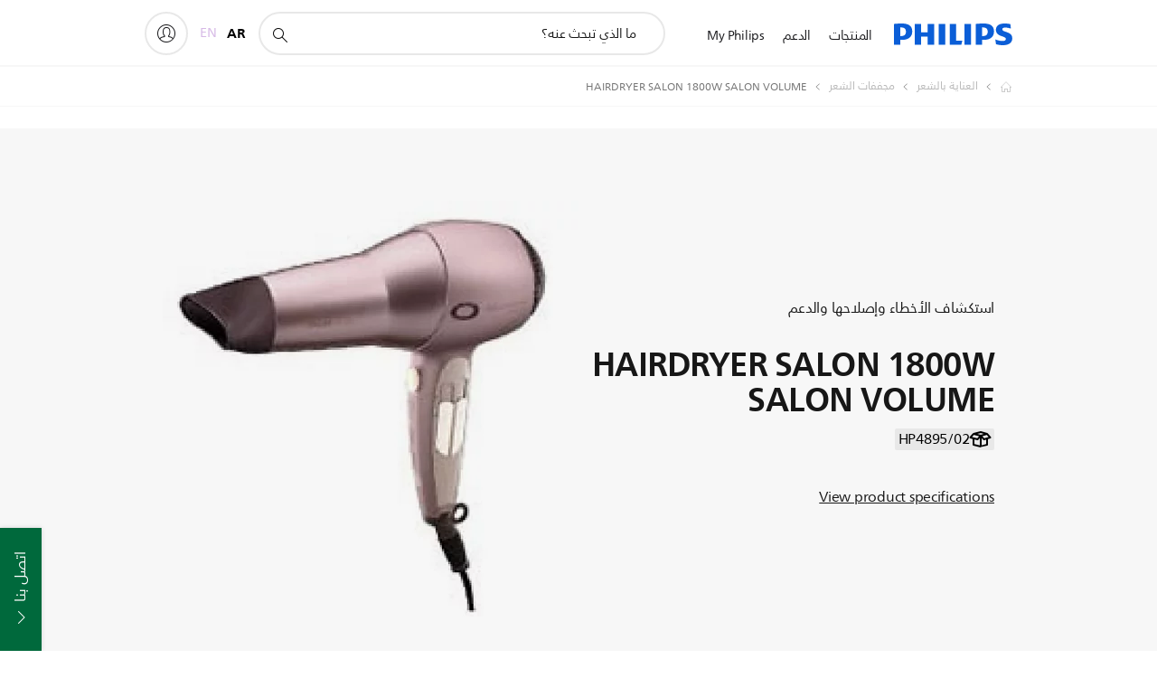

--- FILE ---
content_type: text/css;charset=utf-8
request_url: https://www.philips.ae/c-etc/designs/b2c-rtl-theme/clientlibs-rtl.250512.css
body_size: 19477
content:
[dir=rtl] .p-grid{margin-right:-2%;margin-left:0}[dir=rtl] .p-grid-item{float:right;padding-right:2%;padding-left:0}@media screen{[dir=rtl] .p-grid{margin-right:-10px;margin-left:0}[dir=rtl] .p-grid-item{padding-right:10px;padding-left:0}}@media screen and (max-width:450px){[dir=rtl] .p-xs-grid-no-gutter{margin-right:0;margin-left:0}[dir=rtl] .p-xs-grid-no-gutter>.p-grid-item{padding-left:0;padding-right:0}}@media print,screen and (min-width:451px){[dir=rtl] .p-grid{margin-right:-16px;margin-left:0}[dir=rtl] .p-grid-item{padding-right:16px;padding-left:0}}@media print,screen and (min-width:451px) and (max-width:700px){[dir=rtl] .p-s-grid-no-gutter{margin-right:0;margin-left:0}[dir=rtl] .p-s-grid-no-gutter>.p-grid-item{padding-left:0;padding-right:0}}@media screen and (min-width:701px){[dir=rtl] .p-grid{margin-right:-16px;margin-left:0}[dir=rtl] .p-grid-item{padding-right:16px;padding-left:0}}@media screen and (min-width:701px) and (max-width:960px){[dir=rtl] .p-m-grid-no-gutter{margin-right:0;margin-left:0}[dir=rtl] .p-m-grid-no-gutter>.p-grid-item{padding-left:0;padding-right:0}}@media screen and (min-width:961px){[dir=rtl] .p-grid{margin-right:-22px;margin-left:0}[dir=rtl] .p-grid-item{padding-right:22px;padding-left:0}[dir=rtl] .p-l-grid-no-gutter{margin-right:0;margin-left:0}[dir=rtl] .p-l-grid-no-gutter>.p-grid-item{padding-left:0;padding-right:0}}[dir=rtl] .p-grid-no-gutter{margin-right:0;margin-left:0}[dir=rtl] .p-grid-no-gutter>.p-grid-item{padding-right:0;padding-left:0}[dir=rtl] .p-offset-none{margin-right:0;margin-left:0}[dir=rtl] .p-offset-one-whole{margin-right:100%;margin-left:0}[dir=rtl] .p-offset-one-half{margin-right:50%;margin-left:0}[dir=rtl] .p-offset-one-third{margin-right:33.333%;margin-left:0}[dir=rtl] .p-offset-two-thirds{margin-right:66.666%;margin-left:0}[dir=rtl] .p-offset-one-quarter{margin-right:25%;margin-left:0}[dir=rtl] .p-offset-three-quarters{margin-right:75%;margin-left:0}[dir=rtl] .p-offset-one-fifth{margin-right:20%;margin-left:0}[dir=rtl] .p-offset-two-fifths{margin-right:40%;margin-left:0}[dir=rtl] .p-offset-three-fifths{margin-right:60%;margin-left:0}[dir=rtl] .p-offset-four-fifths{margin-right:80%;margin-left:0}[dir=rtl] .p-offset-one-sixth{margin-right:16.666%;margin-left:0}[dir=rtl] .p-offset-five-sixths{margin-right:83.333%;margin-left:0}[dir=rtl] .p-offset-one-eighth{margin-right:12.5%;margin-left:0}[dir=rtl] .p-offset-three-eighths{margin-right:37.5%;margin-left:0}[dir=rtl] .p-offset-five-eighths{margin-right:62.5%;margin-left:0}[dir=rtl] .p-offset-seven-eighths{margin-right:87.5%;margin-left:0}[dir=rtl] .p-offset-one-tenth{margin-right:10%;margin-left:0}[dir=rtl] .p-offset-three-tenths{margin-right:30%;margin-left:0}[dir=rtl] .p-offset-five-tenths{margin-right:50%;margin-left:0}[dir=rtl] .p-offset-seven-tenths{margin-right:70%;margin-left:0}[dir=rtl] .p-offset-nine-tenths{margin-right:90%;margin-left:0}[dir=rtl] .p-offset-one-twelfth{margin-right:8.333%;margin-left:0}[dir=rtl] .p-offset-five-twelfths{margin-right:41.666%;margin-left:0}[dir=rtl] .p-offset-seven-twelfths{margin-right:58.333%;margin-left:0}[dir=rtl] .p-offset-eleven-twelfths{margin-right:91.666%;margin-left:0}@media screen and (max-width:450px){[dir=rtl] .p-offset-xs-none{margin-right:0;margin-left:0}[dir=rtl] .p-offset-xs-one-whole{margin-right:100%;margin-left:0}[dir=rtl] .p-offset-xs-one-half{margin-right:50%;margin-left:0}[dir=rtl] .p-offset-xs-one-third{margin-right:33.333%;margin-left:0}[dir=rtl] .p-offset-xs-two-thirds{margin-right:66.666%;margin-left:0}[dir=rtl] .p-offset-xs-one-quarter{margin-right:25%;margin-left:0}[dir=rtl] .p-offset-xs-three-quarters{margin-right:75%;margin-left:0}[dir=rtl] .p-offset-xs-one-fifth{margin-right:20%;margin-left:0}[dir=rtl] .p-offset-xs-two-fifths{margin-right:40%;margin-left:0}[dir=rtl] .p-offset-xs-three-fifths{margin-right:60%;margin-left:0}[dir=rtl] .p-offset-xs-four-fifths{margin-right:80%;margin-left:0}[dir=rtl] .p-offset-xs-one-sixth{margin-right:16.666%;margin-left:0}[dir=rtl] .p-offset-xs-five-sixths{margin-right:83.333%;margin-left:0}[dir=rtl] .p-offset-xs-one-eighth{margin-right:12.5%;margin-left:0}[dir=rtl] .p-offset-xs-three-eighths{margin-right:37.5%;margin-left:0}[dir=rtl] .p-offset-xs-five-eighths{margin-right:62.5%;margin-left:0}[dir=rtl] .p-offset-xs-seven-eighths{margin-right:87.5%;margin-left:0}[dir=rtl] .p-offset-xs-one-tenth{margin-right:10%;margin-left:0}[dir=rtl] .p-offset-xs-three-tenths{margin-right:30%;margin-left:0}[dir=rtl] .p-offset-xs-five-tenths{margin-right:50%;margin-left:0}[dir=rtl] .p-offset-xs-seven-tenths{margin-right:70%;margin-left:0}[dir=rtl] .p-offset-xs-nine-tenths{margin-right:90%;margin-left:0}[dir=rtl] .p-offset-xs-one-twelfth{margin-right:8.333%;margin-left:0}[dir=rtl] .p-offset-xs-five-twelfths{margin-right:41.666%;margin-left:0}[dir=rtl] .p-offset-xs-seven-twelfths{margin-right:58.333%;margin-left:0}[dir=rtl] .p-offset-xs-eleven-twelfths{margin-right:91.666%;margin-left:0}}@media print,screen and (min-width:451px) and (max-width:700px){[dir=rtl] .p-offset-s-none{margin-right:0;margin-left:0}[dir=rtl] .p-offset-s-one-whole{margin-right:100%;margin-left:0}[dir=rtl] .p-offset-s-one-half{margin-right:50%;margin-left:0}[dir=rtl] .p-offset-s-one-third{margin-right:33.333%;margin-left:0}[dir=rtl] .p-offset-s-two-thirds{margin-right:66.666%;margin-left:0}[dir=rtl] .p-offset-s-one-quarter{margin-right:25%;margin-left:0}[dir=rtl] .p-offset-s-three-quarters{margin-right:75%;margin-left:0}[dir=rtl] .p-offset-s-one-fifth{margin-right:20%;margin-left:0}[dir=rtl] .p-offset-s-two-fifths{margin-right:40%;margin-left:0}[dir=rtl] .p-offset-s-three-fifths{margin-right:60%;margin-left:0}[dir=rtl] .p-offset-s-four-fifths{margin-right:80%;margin-left:0}[dir=rtl] .p-offset-s-one-sixth{margin-right:16.666%;margin-left:0}[dir=rtl] .p-offset-s-five-sixths{margin-right:83.333%;margin-left:0}[dir=rtl] .p-offset-s-one-eighth{margin-right:12.5%;margin-left:0}[dir=rtl] .p-offset-s-three-eighths{margin-right:37.5%;margin-left:0}[dir=rtl] .p-offset-s-five-eighths{margin-right:62.5%;margin-left:0}[dir=rtl] .p-offset-s-seven-eighths{margin-right:87.5%;margin-left:0}[dir=rtl] .p-offset-s-one-tenth{margin-right:10%;margin-left:0}[dir=rtl] .p-offset-s-three-tenths{margin-right:30%;margin-left:0}[dir=rtl] .p-offset-s-five-tenths{margin-right:50%;margin-left:0}[dir=rtl] .p-offset-s-seven-tenths{margin-right:70%;margin-left:0}[dir=rtl] .p-offset-s-nine-tenths{margin-right:90%;margin-left:0}[dir=rtl] .p-offset-s-one-twelfth{margin-right:8.333%;margin-left:0}[dir=rtl] .p-offset-s-five-twelfths{margin-right:41.666%;margin-left:0}[dir=rtl] .p-offset-s-seven-twelfths{margin-right:58.333%;margin-left:0}[dir=rtl] .p-offset-s-eleven-twelfths{margin-right:91.666%;margin-left:0}}@media screen and (min-width:701px) and (max-width:960px){[dir=rtl] .p-offset-m-none{margin-right:0;margin-left:0}[dir=rtl] .p-offset-m-one-whole{margin-right:100%;margin-left:0}[dir=rtl] .p-offset-m-one-half{margin-right:50%;margin-left:0}[dir=rtl] .p-offset-m-one-third{margin-right:33.333%;margin-left:0}[dir=rtl] .p-offset-m-two-thirds{margin-right:66.666%;margin-left:0}[dir=rtl] .p-offset-m-one-quarter{margin-right:25%;margin-left:0}[dir=rtl] .p-offset-m-three-quarters{margin-right:75%;margin-left:0}[dir=rtl] .p-offset-m-one-fifth{margin-right:20%;margin-left:0}[dir=rtl] .p-offset-m-two-fifths{margin-right:40%;margin-left:0}[dir=rtl] .p-offset-m-three-fifths{margin-right:60%;margin-left:0}[dir=rtl] .p-offset-m-four-fifths{margin-right:80%;margin-left:0}[dir=rtl] .p-offset-m-one-sixth{margin-right:16.666%;margin-left:0}[dir=rtl] .p-offset-m-five-sixths{margin-right:83.333%;margin-left:0}[dir=rtl] .p-offset-m-one-eighth{margin-right:12.5%;margin-left:0}[dir=rtl] .p-offset-m-three-eighths{margin-right:37.5%;margin-left:0}[dir=rtl] .p-offset-m-five-eighths{margin-right:62.5%;margin-left:0}[dir=rtl] .p-offset-m-seven-eighths{margin-right:87.5%;margin-left:0}[dir=rtl] .p-offset-m-one-tenth{margin-right:10%;margin-left:0}[dir=rtl] .p-offset-m-three-tenths{margin-right:30%;margin-left:0}[dir=rtl] .p-offset-m-five-tenths{margin-right:50%;margin-left:0}[dir=rtl] .p-offset-m-seven-tenths{margin-right:70%;margin-left:0}[dir=rtl] .p-offset-m-nine-tenths{margin-right:90%;margin-left:0}[dir=rtl] .p-offset-m-one-twelfth{margin-right:8.333%;margin-left:0}[dir=rtl] .p-offset-m-five-twelfths{margin-right:41.666%;margin-left:0}[dir=rtl] .p-offset-m-seven-twelfths{margin-right:58.333%;margin-left:0}[dir=rtl] .p-offset-m-eleven-twelfths{margin-right:91.666%;margin-left:0}}@media screen and (min-width:961px){[dir=rtl] .p-offset-l-none{margin-right:0;margin-left:0}[dir=rtl] .p-offset-l-one-whole{margin-right:100%;margin-left:0}[dir=rtl] .p-offset-l-one-half{margin-right:50%;margin-left:0}[dir=rtl] .p-offset-l-one-third{margin-right:33.333%;margin-left:0}[dir=rtl] .p-offset-l-two-thirds{margin-right:66.666%;margin-left:0}[dir=rtl] .p-offset-l-one-quarter{margin-right:25%;margin-left:0}[dir=rtl] .p-offset-l-three-quarters{margin-right:75%;margin-left:0}[dir=rtl] .p-offset-l-one-fifth{margin-right:20%;margin-left:0}[dir=rtl] .p-offset-l-two-fifths{margin-right:40%;margin-left:0}[dir=rtl] .p-offset-l-three-fifths{margin-right:60%;margin-left:0}[dir=rtl] .p-offset-l-four-fifths{margin-right:80%;margin-left:0}[dir=rtl] .p-offset-l-one-sixth{margin-right:16.666%;margin-left:0}[dir=rtl] .p-offset-l-five-sixths{margin-right:83.333%;margin-left:0}[dir=rtl] .p-offset-l-one-eighth{margin-right:12.5%;margin-left:0}[dir=rtl] .p-offset-l-three-eighths{margin-right:37.5%;margin-left:0}[dir=rtl] .p-offset-l-five-eighths{margin-right:62.5%;margin-left:0}[dir=rtl] .p-offset-l-seven-eighths{margin-right:87.5%;margin-left:0}[dir=rtl] .p-offset-l-one-tenth{margin-right:10%;margin-left:0}[dir=rtl] .p-offset-l-three-tenths{margin-right:30%;margin-left:0}[dir=rtl] .p-offset-l-five-tenths{margin-right:50%;margin-left:0}[dir=rtl] .p-offset-l-seven-tenths{margin-right:70%;margin-left:0}[dir=rtl] .p-offset-l-nine-tenths{margin-right:90%;margin-left:0}[dir=rtl] .p-offset-l-one-twelfth{margin-right:8.333%;margin-left:0}[dir=rtl] .p-offset-l-five-twelfths{margin-right:41.666%;margin-left:0}[dir=rtl] .p-offset-l-seven-twelfths{margin-right:58.333%;margin-left:0}[dir=rtl] .p-offset-l-eleven-twelfths{margin-right:91.666%;margin-left:0}}[class*=p-pull-]{position:relative}[dir=rtl] .p-pull-none{left:auto}[dir=rtl] .p-pull-one-whole{left:100%;right:auto}[dir=rtl] .p-pull-one-half{left:50%;right:auto}[dir=rtl] .p-pull-one-third{left:33.333%;right:auto}[dir=rtl] .p-pull-two-thirds{left:66.666%;right:auto}[dir=rtl] .p-pull-one-quarter{left:25%;right:auto}[dir=rtl] .p-pull-three-quarters{left:75%;right:auto}[dir=rtl] .p-pull-one-fifth{left:20%;right:auto}[dir=rtl] .p-pull-two-fifths{left:40%;right:auto}[dir=rtl] .p-pull-three-fifths{left:60%;right:auto}[dir=rtl] .p-pull-four-fifths{left:80%;right:auto}[dir=rtl] .p-pull-one-sixth{left:16.666%;right:auto}[dir=rtl] .p-pull-five-sixths{left:83.333%;right:auto}[dir=rtl] .p-pull-one-eighth{left:12.5%;right:auto}[dir=rtl] .p-pull-three-eighths{left:37.5%;right:auto}[dir=rtl] .p-pull-five-eighths{left:62.5%;right:auto}[dir=rtl] .p-pull-seven-eighths{left:87.5%;right:auto}[dir=rtl] .p-pull-one-tenth{left:10%;right:auto}[dir=rtl] .p-pull-three-tenths{left:30%;right:auto}[dir=rtl] .p-pull-five-tenths{left:50%;right:auto}[dir=rtl] .p-pull-seven-tenths{left:70%;right:auto}[dir=rtl] .p-pull-nine-tenths{left:90%;right:auto}[dir=rtl] .p-pull-one-twelfth{left:8.333%;right:auto}[dir=rtl] .p-pull-five-twelfths{left:41.666%;right:auto}[dir=rtl] .p-pull-seven-twelfths{left:58.333%;right:auto}[dir=rtl] .p-pull-eleven-twelfths{left:91.666%;right:auto}@media screen{[dir=rtl] .p-pull-xs-none{left:auto}[dir=rtl] .p-pull-xs-one-whole{left:100%;right:auto}[dir=rtl] .p-pull-xs-one-half{left:50%;right:auto}[dir=rtl] .p-pull-xs-one-third{left:33.333%;right:auto}[dir=rtl] .p-pull-xs-two-thirds{left:66.666%;right:auto}[dir=rtl] .p-pull-xs-one-quarter{left:25%;right:auto}[dir=rtl] .p-pull-xs-three-quarters{left:75%;right:auto}[dir=rtl] .p-pull-xs-one-fifth{left:20%;right:auto}[dir=rtl] .p-pull-xs-two-fifths{left:40%;right:auto}[dir=rtl] .p-pull-xs-three-fifths{left:60%;right:auto}[dir=rtl] .p-pull-xs-four-fifths{left:80%;right:auto}[dir=rtl] .p-pull-xs-one-sixth{left:16.666%;right:auto}[dir=rtl] .p-pull-xs-five-sixths{left:83.333%;right:auto}[dir=rtl] .p-pull-xs-one-eighth{left:12.5%;right:auto}[dir=rtl] .p-pull-xs-three-eighths{left:37.5%;right:auto}[dir=rtl] .p-pull-xs-five-eighths{left:62.5%;right:auto}[dir=rtl] .p-pull-xs-seven-eighths{left:87.5%;right:auto}[dir=rtl] .p-pull-xs-one-tenth{left:10%;right:auto}[dir=rtl] .p-pull-xs-three-tenths{left:30%;right:auto}[dir=rtl] .p-pull-xs-five-tenths{left:50%;right:auto}[dir=rtl] .p-pull-xs-seven-tenths{left:70%;right:auto}[dir=rtl] .p-pull-xs-nine-tenths{left:90%;right:auto}[dir=rtl] .p-pull-xs-one-twelfth{left:8.333%;right:auto}[dir=rtl] .p-pull-xs-five-twelfths{left:41.666%;right:auto}[dir=rtl] .p-pull-xs-seven-twelfths{left:58.333%;right:auto}[dir=rtl] .p-pull-xs-eleven-twelfths{left:91.666%;right:auto}}@media print,screen and (min-width:451px){[dir=rtl] .p-pull-s-none{left:auto}[dir=rtl] .p-pull-s-one-whole{left:100%;right:auto}[dir=rtl] .p-pull-s-one-half{left:50%;right:auto}[dir=rtl] .p-pull-s-one-third{left:33.333%;right:auto}[dir=rtl] .p-pull-s-two-thirds{left:66.666%;right:auto}[dir=rtl] .p-pull-s-one-quarter{left:25%;right:auto}[dir=rtl] .p-pull-s-three-quarters{left:75%;right:auto}[dir=rtl] .p-pull-s-one-fifth{left:20%;right:auto}[dir=rtl] .p-pull-s-two-fifths{left:40%;right:auto}[dir=rtl] .p-pull-s-three-fifths{left:60%;right:auto}[dir=rtl] .p-pull-s-four-fifths{left:80%;right:auto}[dir=rtl] .p-pull-s-one-sixth{left:16.666%;right:auto}[dir=rtl] .p-pull-s-five-sixths{left:83.333%;right:auto}[dir=rtl] .p-pull-s-one-eighth{left:12.5%;right:auto}[dir=rtl] .p-pull-s-three-eighths{left:37.5%;right:auto}[dir=rtl] .p-pull-s-five-eighths{left:62.5%;right:auto}[dir=rtl] .p-pull-s-seven-eighths{left:87.5%;right:auto}[dir=rtl] .p-pull-s-one-tenth{left:10%;right:auto}[dir=rtl] .p-pull-s-three-tenths{left:30%;right:auto}[dir=rtl] .p-pull-s-five-tenths{left:50%;right:auto}[dir=rtl] .p-pull-s-seven-tenths{left:70%;right:auto}[dir=rtl] .p-pull-s-nine-tenths{left:90%;right:auto}[dir=rtl] .p-pull-s-one-twelfth{left:8.333%;right:auto}[dir=rtl] .p-pull-s-five-twelfths{left:41.666%;right:auto}[dir=rtl] .p-pull-s-seven-twelfths{left:58.333%;right:auto}[dir=rtl] .p-pull-s-eleven-twelfths{left:91.666%;right:auto}}@media screen and (min-width:701px){[dir=rtl] .p-pull-m-none{left:auto}[dir=rtl] .p-pull-m-one-whole{left:100%;right:auto}[dir=rtl] .p-pull-m-one-half{left:50%;right:auto}[dir=rtl] .p-pull-m-one-third{left:33.333%;right:auto}[dir=rtl] .p-pull-m-two-thirds{left:66.666%;right:auto}[dir=rtl] .p-pull-m-one-quarter{left:25%;right:auto}[dir=rtl] .p-pull-m-three-quarters{left:75%;right:auto}[dir=rtl] .p-pull-m-one-fifth{left:20%;right:auto}[dir=rtl] .p-pull-m-two-fifths{left:40%;right:auto}[dir=rtl] .p-pull-m-three-fifths{left:60%;right:auto}[dir=rtl] .p-pull-m-four-fifths{left:80%;right:auto}[dir=rtl] .p-pull-m-one-sixth{left:16.666%;right:auto}[dir=rtl] .p-pull-m-five-sixths{left:83.333%;right:auto}[dir=rtl] .p-pull-m-one-eighth{left:12.5%;right:auto}[dir=rtl] .p-pull-m-three-eighths{left:37.5%;right:auto}[dir=rtl] .p-pull-m-five-eighths{left:62.5%;right:auto}[dir=rtl] .p-pull-m-seven-eighths{left:87.5%;right:auto}[dir=rtl] .p-pull-m-one-tenth{left:10%;right:auto}[dir=rtl] .p-pull-m-three-tenths{left:30%;right:auto}[dir=rtl] .p-pull-m-five-tenths{left:50%;right:auto}[dir=rtl] .p-pull-m-seven-tenths{left:70%;right:auto}[dir=rtl] .p-pull-m-nine-tenths{left:90%;right:auto}[dir=rtl] .p-pull-m-one-twelfth{left:8.333%;right:auto}[dir=rtl] .p-pull-m-five-twelfths{left:41.666%;right:auto}[dir=rtl] .p-pull-m-seven-twelfths{left:58.333%;right:auto}[dir=rtl] .p-pull-m-eleven-twelfths{left:91.666%;right:auto}}@media screen and (min-width:961px){[dir=rtl] .p-pull-l-none{left:auto}[dir=rtl] .p-pull-l-one-whole{left:100%;right:auto}[dir=rtl] .p-pull-l-one-half{left:50%;right:auto}[dir=rtl] .p-pull-l-one-third{left:33.333%;right:auto}[dir=rtl] .p-pull-l-two-thirds{left:66.666%;right:auto}[dir=rtl] .p-pull-l-one-quarter{left:25%;right:auto}[dir=rtl] .p-pull-l-three-quarters{left:75%;right:auto}[dir=rtl] .p-pull-l-one-fifth{left:20%;right:auto}[dir=rtl] .p-pull-l-two-fifths{left:40%;right:auto}[dir=rtl] .p-pull-l-three-fifths{left:60%;right:auto}[dir=rtl] .p-pull-l-four-fifths{left:80%;right:auto}[dir=rtl] .p-pull-l-one-sixth{left:16.666%;right:auto}[dir=rtl] .p-pull-l-five-sixths{left:83.333%;right:auto}[dir=rtl] .p-pull-l-one-eighth{left:12.5%;right:auto}[dir=rtl] .p-pull-l-three-eighths{left:37.5%;right:auto}[dir=rtl] .p-pull-l-five-eighths{left:62.5%;right:auto}[dir=rtl] .p-pull-l-seven-eighths{left:87.5%;right:auto}[dir=rtl] .p-pull-l-one-tenth{left:10%;right:auto}[dir=rtl] .p-pull-l-three-tenths{left:30%;right:auto}[dir=rtl] .p-pull-l-five-tenths{left:50%;right:auto}[dir=rtl] .p-pull-l-seven-tenths{left:70%;right:auto}[dir=rtl] .p-pull-l-nine-tenths{left:90%;right:auto}[dir=rtl] .p-pull-l-one-twelfth{left:8.333%;right:auto}[dir=rtl] .p-pull-l-five-twelfths{left:41.666%;right:auto}[dir=rtl] .p-pull-l-seven-twelfths{left:58.333%;right:auto}[dir=rtl] .p-pull-l-eleven-twelfths{left:91.666%;right:auto}}[class*=p-push-]{position:relative}[dir=rtl] .p-push-none{right:auto}[dir=rtl] .p-push-one-whole{right:100%;left:auto}[dir=rtl] .p-push-one-half{right:50%;left:auto}[dir=rtl] .p-push-one-third{right:33.333%;left:auto}[dir=rtl] .p-push-two-thirds{right:66.666%;left:auto}[dir=rtl] .p-push-one-quarter{right:25%;left:auto}[dir=rtl] .p-push-three-quarters{right:75%;left:auto}[dir=rtl] .p-push-one-fifth{right:20%;left:auto}[dir=rtl] .p-push-two-fifths{right:40%;left:auto}[dir=rtl] .p-push-three-fifths{right:60%;left:auto}[dir=rtl] .p-push-four-fifths{right:80%;left:auto}[dir=rtl] .p-push-one-sixth{right:16.666%;left:auto}[dir=rtl] .p-push-five-sixths{right:83.333%;left:auto}[dir=rtl] .p-push-one-eighth{right:12.5%;left:auto}[dir=rtl] .p-push-three-eighths{right:37.5%;left:auto}[dir=rtl] .p-push-five-eighths{right:62.5%;left:auto}[dir=rtl] .p-push-seven-eighths{right:87.5%;left:auto}[dir=rtl] .p-push-one-tenth{right:10%;left:auto}[dir=rtl] .p-push-three-tenths{right:30%;left:auto}[dir=rtl] .p-push-five-tenths{right:50%;left:auto}[dir=rtl] .p-push-seven-tenths{right:70%;left:auto}[dir=rtl] .p-push-nine-tenths{right:90%;left:auto}[dir=rtl] .p-push-one-twelfth{right:8.333%;left:auto}[dir=rtl] .p-push-five-twelfths{right:41.666%;left:auto}[dir=rtl] .p-push-seven-twelfths{right:58.333%;left:auto}[dir=rtl] .p-push-eleven-twelfths{right:91.666%;left:auto}@media screen{[dir=rtl] .p-push-xs-none{right:auto}[dir=rtl] .p-push-xs-one-whole{right:100%;left:auto}[dir=rtl] .p-push-xs-one-half{right:50%;left:auto}[dir=rtl] .p-push-xs-one-third{right:33.333%;left:auto}[dir=rtl] .p-push-xs-two-thirds{right:66.666%;left:auto}[dir=rtl] .p-push-xs-one-quarter{right:25%;left:auto}[dir=rtl] .p-push-xs-three-quarters{right:75%;left:auto}[dir=rtl] .p-push-xs-one-fifth{right:20%;left:auto}[dir=rtl] .p-push-xs-two-fifths{right:40%;left:auto}[dir=rtl] .p-push-xs-three-fifths{right:60%;left:auto}[dir=rtl] .p-push-xs-four-fifths{right:80%;left:auto}[dir=rtl] .p-push-xs-one-sixth{right:16.666%;left:auto}[dir=rtl] .p-push-xs-five-sixths{right:83.333%;left:auto}[dir=rtl] .p-push-xs-one-eighth{right:12.5%;left:auto}[dir=rtl] .p-push-xs-three-eighths{right:37.5%;left:auto}[dir=rtl] .p-push-xs-five-eighths{right:62.5%;left:auto}[dir=rtl] .p-push-xs-seven-eighths{right:87.5%;left:auto}[dir=rtl] .p-push-xs-one-tenth{right:10%;left:auto}[dir=rtl] .p-push-xs-three-tenths{right:30%;left:auto}[dir=rtl] .p-push-xs-five-tenths{right:50%;left:auto}[dir=rtl] .p-push-xs-seven-tenths{right:70%;left:auto}[dir=rtl] .p-push-xs-nine-tenths{right:90%;left:auto}[dir=rtl] .p-push-xs-one-twelfth{right:8.333%;left:auto}[dir=rtl] .p-push-xs-five-twelfths{right:41.666%;left:auto}[dir=rtl] .p-push-xs-seven-twelfths{right:58.333%;left:auto}[dir=rtl] .p-push-xs-eleven-twelfths{right:91.666%;left:auto}}@media print,screen and (min-width:451px){[dir=rtl] .p-push-s-none{right:auto}[dir=rtl] .p-push-s-one-whole{right:100%;left:auto}[dir=rtl] .p-push-s-one-half{right:50%;left:auto}[dir=rtl] .p-push-s-one-third{right:33.333%;left:auto}[dir=rtl] .p-push-s-two-thirds{right:66.666%;left:auto}[dir=rtl] .p-push-s-one-quarter{right:25%;left:auto}[dir=rtl] .p-push-s-three-quarters{right:75%;left:auto}[dir=rtl] .p-push-s-one-fifth{right:20%;left:auto}[dir=rtl] .p-push-s-two-fifths{right:40%;left:auto}[dir=rtl] .p-push-s-three-fifths{right:60%;left:auto}[dir=rtl] .p-push-s-four-fifths{right:80%;left:auto}[dir=rtl] .p-push-s-one-sixth{right:16.666%;left:auto}[dir=rtl] .p-push-s-five-sixths{right:83.333%;left:auto}[dir=rtl] .p-push-s-one-eighth{right:12.5%;left:auto}[dir=rtl] .p-push-s-three-eighths{right:37.5%;left:auto}[dir=rtl] .p-push-s-five-eighths{right:62.5%;left:auto}[dir=rtl] .p-push-s-seven-eighths{right:87.5%;left:auto}[dir=rtl] .p-push-s-one-tenth{right:10%;left:auto}[dir=rtl] .p-push-s-three-tenths{right:30%;left:auto}[dir=rtl] .p-push-s-five-tenths{right:50%;left:auto}[dir=rtl] .p-push-s-seven-tenths{right:70%;left:auto}[dir=rtl] .p-push-s-nine-tenths{right:90%;left:auto}[dir=rtl] .p-push-s-one-twelfth{right:8.333%;left:auto}[dir=rtl] .p-push-s-five-twelfths{right:41.666%;left:auto}[dir=rtl] .p-push-s-seven-twelfths{right:58.333%;left:auto}[dir=rtl] .p-push-s-eleven-twelfths{right:91.666%;left:auto}}@media screen and (min-width:701px){[dir=rtl] .p-push-m-none{right:auto}[dir=rtl] .p-push-m-one-whole{right:100%;left:auto}[dir=rtl] .p-push-m-one-half{right:50%;left:auto}[dir=rtl] .p-push-m-one-third{right:33.333%;left:auto}[dir=rtl] .p-push-m-two-thirds{right:66.666%;left:auto}[dir=rtl] .p-push-m-one-quarter{right:25%;left:auto}[dir=rtl] .p-push-m-three-quarters{right:75%;left:auto}[dir=rtl] .p-push-m-one-fifth{right:20%;left:auto}[dir=rtl] .p-push-m-two-fifths{right:40%;left:auto}[dir=rtl] .p-push-m-three-fifths{right:60%;left:auto}[dir=rtl] .p-push-m-four-fifths{right:80%;left:auto}[dir=rtl] .p-push-m-one-sixth{right:16.666%;left:auto}[dir=rtl] .p-push-m-five-sixths{right:83.333%;left:auto}[dir=rtl] .p-push-m-one-eighth{right:12.5%;left:auto}[dir=rtl] .p-push-m-three-eighths{right:37.5%;left:auto}[dir=rtl] .p-push-m-five-eighths{right:62.5%;left:auto}[dir=rtl] .p-push-m-seven-eighths{right:87.5%;left:auto}[dir=rtl] .p-push-m-one-tenth{right:10%;left:auto}[dir=rtl] .p-push-m-three-tenths{right:30%;left:auto}[dir=rtl] .p-push-m-five-tenths{right:50%;left:auto}[dir=rtl] .p-push-m-seven-tenths{right:70%;left:auto}[dir=rtl] .p-push-m-nine-tenths{right:90%;left:auto}[dir=rtl] .p-push-m-one-twelfth{right:8.333%;left:auto}[dir=rtl] .p-push-m-five-twelfths{right:41.666%;left:auto}[dir=rtl] .p-push-m-seven-twelfths{right:58.333%;left:auto}[dir=rtl] .p-push-m-eleven-twelfths{right:91.666%;left:auto}}@media screen and (min-width:961px){[dir=rtl] .p-push-l-none{right:auto}[dir=rtl] .p-push-l-one-whole{right:100%;left:auto}[dir=rtl] .p-push-l-one-half{right:50%;left:auto}[dir=rtl] .p-push-l-one-third{right:33.333%;left:auto}[dir=rtl] .p-push-l-two-thirds{right:66.666%;left:auto}[dir=rtl] .p-push-l-one-quarter{right:25%;left:auto}[dir=rtl] .p-push-l-three-quarters{right:75%;left:auto}[dir=rtl] .p-push-l-one-fifth{right:20%;left:auto}[dir=rtl] .p-push-l-two-fifths{right:40%;left:auto}[dir=rtl] .p-push-l-three-fifths{right:60%;left:auto}[dir=rtl] .p-push-l-four-fifths{right:80%;left:auto}[dir=rtl] .p-push-l-one-sixth{right:16.666%;left:auto}[dir=rtl] .p-push-l-five-sixths{right:83.333%;left:auto}[dir=rtl] .p-push-l-one-eighth{right:12.5%;left:auto}[dir=rtl] .p-push-l-three-eighths{right:37.5%;left:auto}[dir=rtl] .p-push-l-five-eighths{right:62.5%;left:auto}[dir=rtl] .p-push-l-seven-eighths{right:87.5%;left:auto}[dir=rtl] .p-push-l-one-tenth{right:10%;left:auto}[dir=rtl] .p-push-l-three-tenths{right:30%;left:auto}[dir=rtl] .p-push-l-five-tenths{right:50%;left:auto}[dir=rtl] .p-push-l-seven-tenths{right:70%;left:auto}[dir=rtl] .p-push-l-nine-tenths{right:90%;left:auto}[dir=rtl] .p-push-l-one-twelfth{right:8.333%;left:auto}[dir=rtl] .p-push-l-five-twelfths{right:41.666%;left:auto}[dir=rtl] .p-push-l-seven-twelfths{right:58.333%;left:auto}[dir=rtl] .p-push-l-eleven-twelfths{right:91.666%;left:auto}}[dir=rtl] .p-accordion dt::after{left:14px;right:auto}@media screen{[dir=rtl] .p-accordion dt{padding-left:40px;padding-right:12px}}@media screen and (min-width:701px){[dir=rtl] .p-accordion dt{padding-right:20px}[dir=rtl] .p-accordion dd{padding-left:0;padding-right:10px}}[dir=rtl] .p-bullets li{padding:0 1em .5em 0}[dir=rtl] .p-bullets li::before{left:auto;right:0}[dir=rtl] .p-numbers{padding-left:0;padding-right:20px}[dir=rtl] .p-button-two-blocks .p-button-block-01{border-radius:0 2px 2px 0}[dir=rtl] .p-button-two-blocks .p-button-block-02{border-radius:2px 0 0 2px}[dir=rtl] .p-form .p-form-option{float:right}[dir=rtl] .p-form .p-form-option label{text-align:right}[dir=rtl] .p-form .p-float-label-wrapper .p-float-label{text-align:right;padding-left:0;padding-right:0}[dir=rtl] .p-form .p-float-label-wrapper.p-float-label-wrapper--select .p-float-label{padding-left:16px}[dir=rtl] .p-form .p-float-label-wrapper.p-float-label-wrapper--select .p-select.p-large select{padding-left:30px;padding-right:11px}[dir=rtl] .p-form .p-input-icon{position:relative}[dir=rtl] .p-form .p-input-icon input{padding-left:30px}[dir=rtl] .p-form .p-input-icon button{position:absolute;top:50%;right:auto;margin-top:-8px;left:11px;min-width:15px}[dir=rtl] .p-form .p-error-msg{text-align:right;padding-left:0;padding-right:23px}[dir=rtl] .p-form .p-error-msg::after{left:auto;right:2px}[dir=rtl] .p-form-horizontal label .p-label-required{margin-right:0;margin-left:4px}[dir=rtl] .p-form-horizontal .p-grid>:first-child{padding-right:0}[dir=rtl] .p-form-horizontal .p-grid.p-verify{font-size:14px;line-height:25px}[dir=rtl] .p-form-horizontal .p-grid.p-verify .p-title a{margin-left:0;margin-right:11px}[dir=rtl] .p-form-horizontal .p-grid.p-verify label{text-align:right}[dir=rtl] .p-form-horizontal .p-form-section>.p-grid>div.p-grid-item,[dir=rtl] .p-form-horizontal fieldset>.p-grid>div.p-grid-item,[dir=rtl] .p-form-horizontal>.p-grid>div.p-grid-item{padding-right:0;padding-left:41px}[dir=rtl] .p-form-horizontal .p-form-section>.p-grid>div.p-grid-item.p-contains-help,[dir=rtl] .p-form-horizontal fieldset>.p-grid>div.p-grid-item.p-contains-help,[dir=rtl] .p-form-horizontal>.p-grid>div.p-grid-item.p-contains-help{padding-left:0}[dir=rtl] .p-form-horizontal .p-link,[dir=rtl] .p-form-horizontal .p-link-more{margin-left:0;margin-right:11px}[dir=rtl] .p-form-horizontal .p-checkbox-label .p-checkbox{margin-right:0;margin-left:9px}[dir=rtl] .p-form-horizontal .p-btn-submit{float:left}[dir=rtl] .p-form-horizontal .p-password-meter{display:none}[dir=rtl] .p-form-horizontal .p-password-meter .p-password-meter-bg{background:#e0e0e0;border-radius:2px}[dir=rtl] .p-form-horizontal .p-help-wrapper>div{display:table-cell;vertical-align:middle;width:100%}[dir=rtl] .p-form-horizontal .p-help-wrapper>div.p-toggle-help{text-align:left;padding-left:0;padding-right:15px}[dir=rtl] .p-form-horizontal .p-radio-wrapper .p-radio{margin-right:0;margin-left:3px}[dir=rtl] .p-form-horizontal .p-radio-wrapper label{padding-right:0;padding-left:14px}.form-horizontal-rtl-xs .p-form-horizontal .p-grid .p-xs-one-whole{padding-left:0}.form-horizontal-rtl-xs-s-isolate .p-form-horizontal>.p-grid>.p-grid-item{padding-right:0;padding-left:0}@media screen{[dir=rtl] .p-form-horizontal .p-grid .p-xs-one-whole{padding-left:0}}@media screen and (max-width:700px){[dir=rtl] .p-form-horizontal>.p-grid>.p-grid-item{padding-right:0;padding-left:0}}@media screen and (min-width:701px){[dir=rtl] .p-form-horizontal label{text-align:left;padding-left:15px}[dir=rtl] .p-form-horizontal label:first-child{padding-left:15px}}[dir=rtl] .p-arrow-down::after,[dir=rtl] .p-icon-arrow-down::after,[dir=rtl] .p-icon-down::after{content:'\e201'}[dir=rtl] .p-icon-arrow-left::after,[dir=rtl] .p-icon-prev::after{content:'\e203'}[dir=rtl] .p-arrow-right::after,[dir=rtl] .p-arrow-small::after,[dir=rtl] .p-icon-arrow-right::after,[dir=rtl] .p-icon-next::after{content:'\e202'}@media screen and (max-width:700px){[dir=rtl] .p-arrow-right-xs-s::before{content:'\e202';left:0;right:auto}[dir=rtl] .p-arrow-left-xs-s::before{content:'\e203';right:0;left:auto}}[dir=rtl] .p-image-gallery .p-thumbstrip .p-slider-inner .p-play-button{left:0;right:5px}[dir=rtl] .p-image-gallery .p-thumbstrip .p-slider-item{margin-left:22px;margin-right:0}[dir=rtl] .p-image-gallery .p-thumbstrip .p-gallery-numbers{text-align:left;padding-left:4px;padding-right:0}[dir=rtl] .p-image-gallery .p-nav-prev{text-align:right}[dir=rtl] .p-image-gallery .p-nav-prev i{margin-left:0;margin-right:25px}[dir=rtl] .p-image-gallery .p-nav-next{text-align:left}[dir=rtl] .p-image-gallery .p-nav-next i{margin-left:25px;margin-right:0}[dir=rtl] .p-image-gallery .p-viewer>li.p-current{left:auto;right:0}[dir=rtl] .p-image-gallery.p-secondary .p-nav-prev{left:auto;right:24px}[dir=rtl] .p-image-gallery.p-secondary .p-nav-next{right:auto;left:24px}@media screen and (max-width:700px){[dir=rtl] .p-image-gallery .p-thumbstrip .p-gallery-numbers{right:2%}[dir=rtl] .p-image-gallery .p-nav-prev{left:auto;right:10px}[dir=rtl] .p-image-gallery .p-nav-next{right:auto;left:10px}}[dir=rtl] .p-form .p-input-file .p-input-file-wrapper .p-button{float:none}[dir=rtl] .p-form .p-input-file .p-input-file-wrapper .p-input-file-text{padding-right:22px;padding-left:0}[dir=rtl] .p-form .p-input-file .p-input-file-wrapper.p-with-file-remove-icon .p-file-remove-btn{padding-left:0;padding-right:22px}@media screen and (max-width:450px){[dir=rtl] .p-form .p-input-file .p-input-file-wrapper .p-input-file-text{padding-right:0}}[dir=rtl] .mfp-content{text-align:right}[dir=rtl] .mfp-wrap .mfp-close{right:auto;left:0;padding:0 10px 18px 0}[dir=rtl] .mfp-wrap .mfp-iframe-holder .mfp-close,[dir=rtl] .mfp-wrap .mfp-image-holder .mfp-close{left:-6px;right:auto;text-align:left;padding-left:6px;padding-right:0}[dir=rtl] .mfp-wrap .mfp-counter{left:0;right:auto}[dir=rtl] .mfp-wrap .mfp-arrow .mfp-a,[dir=rtl] .mfp-wrap .mfp-arrow .mfp-b,[dir=rtl] .mfp-wrap .mfp-arrow::after,[dir=rtl] .mfp-wrap .mfp-arrow::before{right:0;left:auto;margin-right:35px;margin-left:0}[dir=rtl] .mfp-wrap .mfp-arrow-left{right:0;left:auto}[dir=rtl] .mfp-wrap .mfp-arrow-left .mfp-a,[dir=rtl] .mfp-wrap .mfp-arrow-left::after{border-left:17px solid #fff;margin-right:31px}[dir=rtl] .mfp-wrap .mfp-arrow-left .mfp-b,[dir=rtl] .mfp-wrap .mfp-arrow-left::before{margin-right:25px;border-left:27px solid #3f3f3f}[dir=rtl] .mfp-wrap .mfp-arrow-right{right:auto;left:0}[dir=rtl] .mfp-wrap .mfp-arrow-right .mfp-a,[dir=rtl] .mfp-wrap .mfp-arrow-right::after{border-right:17px solid #fff;border-left:0;margin-right:39px;margin-left:0}[dir=rtl] .mfp-wrap .mfp-arrow-right .mfp-b,[dir=rtl] .mfp-wrap .mfp-arrow-right::before{border-right:27px solid #3f3f3f;border-left:0}[dir=rtl] .mfp-iframe-scaler iframe{right:0;left:auto}[dir=rtl] .mfp-wrap .mfp-content .p-popup-close,[dir=rtl] .mfp-wrap .mfp-content .popup-buttons .p-popup-close,[dir=rtl] .mfp-wrap .mfp-content .popup-image-content .p-popup-close,[dir=rtl] .mfp-wrap .mfp-content .popup-long-text-content .p-popup-close,[dir=rtl] .mfp-wrap .mfp-content .popup-video-content .p-popup-close,[dir=rtl] .mfp-wrap .mfp-content .popup-youtube-content .p-popup-close{left:10px;right:auto}[dir=rtl] .mfp-wrap .mfp-content .p-popup-close .p-square,[dir=rtl] .mfp-wrap .mfp-content .popup-buttons .p-popup-close .p-square,[dir=rtl] .mfp-wrap .mfp-content .popup-image-content .p-popup-close .p-square,[dir=rtl] .mfp-wrap .mfp-content .popup-long-text-content .p-popup-close .p-square,[dir=rtl] .mfp-wrap .mfp-content .popup-video-content .p-popup-close .p-square,[dir=rtl] .mfp-wrap .mfp-content .popup-youtube-content .p-popup-close .p-square{margin-left:0;margin-right:8px}[dir=rtl] .mfp-wrap .mfp-content .p-popup-close .mfp-close,[dir=rtl] .mfp-wrap .mfp-content .popup-buttons .p-popup-close .mfp-close,[dir=rtl] .mfp-wrap .mfp-content .popup-image-content .p-popup-close .mfp-close,[dir=rtl] .mfp-wrap .mfp-content .popup-long-text-content .p-popup-close .mfp-close,[dir=rtl] .mfp-wrap .mfp-content .popup-video-content .p-popup-close .mfp-close,[dir=rtl] .mfp-wrap .mfp-content .popup-youtube-content .p-popup-close .mfp-close{right:auto;left:0}@media screen and (max-width:700px){[dir=rtl] .mfp-content .p-popup-content .p-popup-back,[dir=rtl] .mfp-content .popup-long-text-content .p-popup-back,[dir=rtl] .mfp-content .popup-video-content .p-popup-back,[dir=rtl] .mfp-content .popup-youtube-content .p-popup-back{padding:20px 20px 20px 0;text-align:right}}[dir=rtl] .mfp-wrap2 .mfp-content{text-align:right}[dir=rtl] .mfp-wrap2 .p-popup-close .p-icon-close{right:auto;left:10px}[dir=rtl] .mfp-wrap2 .p-nav-next{right:auto;left:25px}[dir=rtl] .mfp-wrap2 .p-nav-prev{left:auto;right:25px}[dir=rtl] .mfp-wrap2 .mfp-container.mfp-fullscreen .p-icon-close{right:auto;left:10px}@media screen and (min-width:701px){[dir=rtl] .mfp-wrap2 .p-mfp-popup-wrapper.p-popup-scroll .p-mfp-popup-content{padding:0 0 0 2em}[dir=rtl] .mfp-wrap2 .p-mfp-popup-wrapper.p-popup-scroll{padding:2em 2em 2em 0}}@media screen and (max-width:700px){[dir=rtl] .mfp-wrap2 .mfp-container .mfp-content .p-mfp-popup-wrapper .p-popup-close{right:0;left:auto}[dir=rtl] .mfp-wrap2 .p-popup-back{right:0;left:auto;padding:14px 13px 14px 0}[dir=rtl] .mfp-wrap2 .p-popup-back span{padding-left:0;padding-right:20px}[dir=rtl] .mfp-wrap2 .p-nav-prev{right:5px}[dir=rtl] .mfp-wrap2 .p-nav-next{left:5px}}[dir=rtl] .p-nav-tabs>ul li{float:right}[dir=rtl] .p-nav-tabs>ul li.p-collapse{left:0;right:auto}[dir=rtl] .p-nav-tabs>ul li.p-collapse ul{left:0;right:auto}[dir=rtl] .p-nav-tabs>ul li.p-collapse ul li a{text-align:right}[dir=rtl] .p-price-shop-label{text-align:right}[dir=rtl] .p-price .p-current-price-value{margin-right:0;margin-left:8px}[dir=rtl] .p-price .p-former-price{margin-right:0;margin-left:3px}[dir=rtl] .p-progress-bar-steps ul li .p-content{text-align:inherit!important}[dir=rtl] .p-progress-bar-steps ul li:first-child .p-content::before{left:8px}[dir=rtl] .p-progress-bar-steps ul a::before,[dir=rtl] .p-progress-bar-steps ul p::before{left:50%;right:auto}@media screen and (max-width:700px){[dir=rtl] .p-progress-bar-steps ul li{text-align:right}[dir=rtl] .p-progress-bar-steps ul li:first-child .p-content::before{left:auto;right:0}[dir=rtl] .p-progress-bar-steps ul a::before,[dir=rtl] .p-progress-bar-steps ul p::before{right:7px;left:0}[dir=rtl] .p-progress-bar-steps ul .p-content{padding-left:0;padding-right:37px;left:auto;right:0}[dir=rtl] .p-progress-bar-steps ul .p-content::before{right:0}[dir=rtl] .p-progress-bar-steps ul .p-active::before{left:0;right:6px}[dir=rtl] .p-progress-bar-steps ul .p-active .p-content{right:-3px}[dir=rtl] .p-progress-bar-steps ul .p-active.p-current .p-content{left:auto;right:-3px}}.p-popup-wrapper .p-popup-close{left:10px;right:auto}[dir=rtl] .p-range .p-rangeslider .p-min-value{left:auto;right:0}[dir=rtl] .p-range .p-rangeslider .p-max-value{left:0;right:auto}[dir=rtl] .p-range .p-rangeslider .p-handle{left:auto}[dir=rtl] .p-range .p-rangeslider .p-handle::after{right:8px;left:auto}[dir=rtl] .p-rate>span{float:right;padding-left:4px;padding-right:0}[dir=rtl] .p-rating-display .p-rating-display-inner::after{float:right}[dir=rtl] .p-rating-display .p-rating-display-inner{left:auto;right:0}[dir=rtl] .p-select select{padding-left:30px;padding-right:10px}[dir=rtl] .p-select::after{left:9px;right:auto}[dir=rtl] .p-select .p-label{padding-right:10px;padding-left:0;text-align:right}[dir=rtl] .p-select .p-label::after{right:auto;left:9px}[dir=rtl] .p-select.p-large .p-label{padding-left:17px;padding-right:9px}[dir=rtl] .p-table th{text-align:right}[dir=rtl] .p-main-tabs li{float:right}[dir=rtl] .p-main-tabs li .p-product-counter{unicode-bidi:bidi-override;direction:ltr}[dir=rtl] .p-thumbstrip .p-gallery-numbers{text-align:left;padding-right:0;padding-left:4px}[dir=rtl] .p-thumbstrip .p-nav-next,[dir=rtl] .p-thumbstrip .p-nav-prev{left:auto;right:0}[dir=rtl] .p-thumbstrip .p-nav-next{right:auto;left:0}[dir=rtl] .p-thumbstrip .p-slider-inner .p-slider-item{margin-right:0;margin-left:22px}[dir=rtl] .p-thumbstrip .p-slider-inner .p-play-button{left:auto;right:4px}[dir=rtl] .p-thumbstrip .p-overflow-left,[dir=rtl] .p-thumbstrip .p-overflow-right{left:auto;right:-50px}[dir=rtl] .p-thumbstrip .p-overflow-right{right:auto;left:-50px}[dir=rtl] .p-thumbstrip .p-overflow-right::after{right:-1px;left:auto}@media screen and (max-width:700px){.p-thumbstrip.p-thumbstrip-change-s .p-s-categories li::after{left:auto;right:0}.p-thumbstrip.p-thumbstrip-change-s .p-gallery-numbers{left:2%;right:auto}}[dir=rtl] .p-tooltip.p-sidewindow .p-back{padding-left:0;padding-right:30px}[dir=rtl] .p-tooltip.p-sidewindow .p-back::after{left:auto;right:15px}[dir=rtl] .p-tooltip.p-sidewindow .p-back::before{left:auto;right:0}[dir=rtl] .p-tooltip .p-icon-validation{margin-right:0;margin-left:10px}[dir=rtl] .p-tooltip .p-body-copy-01{margin-right:0;margin-left:20px}[dir=rtl] .p-tooltip .p-icon-close-02{left:10px;right:auto}[dir=rtl] .p-tooltip.p-left .p-icon-close-02{left:23px}@media screen{[dir=rtl] .p-tooltip.p-sidewindow{margin-right:0}[dir=rtl] .p-tooltip .p-content-wrap.p-link-tooltip,[dir=rtl] .p-tooltip .p-content-wrap.p-text-tooltip,[dir=rtl] .p-tooltip .p-content-wrap.p-video-tooltip{padding-left:40px;padding-right:20px}[dir=rtl] .p-tooltip .p-content-wrap.p-link-tooltip{text-align:right}[dir=rtl] .p-tooltip .p-content-wrap.p-image-small-tooltip img{margin-right:0;margin-left:5px}[dir=rtl] .p-tooltip .p-content-wrap.p-validation-tooltip{padding-left:40px;padding-right:20px}[dir=rtl] .p-tooltip .p-content-wrap.p-image-xlarge-tooltip{text-align:center}[dir=rtl] .p-tooltip .p-content-wrap.p-image-xlarge-tooltip .p-heading-04{text-align:right}[dir=rtl] .p-tooltip .p-content-wrap.p-image-xlarge-tooltip .p-body-copy-01{text-align:right}}@media screen and (min-width:701px){[dir=rtl] .p-tooltip{margin-left:auto;margin-right:0}[dir=rtl] .p-tooltip .p-content-wrap.p-link-tooltip,[dir=rtl] .p-tooltip .p-content-wrap.p-text-tooltip,[dir=rtl] .p-tooltip .p-content-wrap.p-video-tooltip{padding-left:21px;padding-right:20px}}[dir=rtl] .p-search-field .p-input-button-wrapper button{left:6px;right:auto}.p-notification-bar button{margin-left:7px}.p-notification-bar span{direction:ltr}@media screen and (min-width:701px) and (max-width:960px){[dir=rtl] .p-slider.p-m-cards-five .p-slider-item{margin-left:1.1%;margin-right:0}}@media screen and (min-width:961px){[dir=rtl] .p-slider.p-l-cards-six .p-slider-item{margin-left:1.9%;margin-right:0}[dir=rtl] .p-slider.p-l-cards-four .p-slider-item{margin-left:1.9%;margin-right:0}}@media print,screen and (min-width:451px) and (max-width:700px){[dir=rtl] .p-s-one-whole>div>.p-rn03-card .p-rn03-left-right-padding{margin-right:16.6%;margin-left:16px}}@media screen and (min-width:701px){[dir=rtl] .p-rn03-card .p-blind .p-rollup .p-blurb::before{right:0;left:auto}}@media screen and (min-width:701px) and (max-width:960px){[dir=rtl] .p-m-one-whole>div>.p-rn03-card .p-rn03-left-right-padding{margin-left:50%;margin-right:22px}}@media screen and (min-width:961px){[dir=rtl] .p-l-one-whole>div>.p-rn03-card .p-rn03-left-right-padding{margin-left:50%;margin-right:22px}}@media screen and (max-width:700px){[dir=rtl] .p-rn04-card .p-media{float:right;margin-right:0}}@media screen and (max-width:450px){[dir=rtl] .p-rn04-card .p-media{margin-left:5%}}@media print,screen and (min-width:451px) and (max-width:700px){[dir=rtl] .p-rn04-card .p-media{margin-left:3.5%}}[dir=rtl] .p-rn06-card .p-media{float:right;margin-left:4%;margin-right:0}@media screen and (max-width:450px){[dir=rtl] .p-rn06-card .p-media{margin-left:5%;margin-right:0}}@media print,screen and (min-width:451px) and (max-width:700px){[dir=rtl] .p-rn06-card .p-media{margin-left:3.5%;margin-right:0}}[dir=rtl] .p-rn07-card .p-media{margin-left:15px;margin-right:0}[dir=rtl] .p-rn08-card .p-media{margin-left:11px;margin-right:0}@media screen and (max-width:700px){[dir=rtl] .p-rn11-card .p-media{margin-right:0;float:right}}@media screen and (max-width:450px){[dir=rtl] .p-rn11-card .p-media{margin-left:5%}}@media print,screen and (min-width:451px) and (max-width:700px){[dir=rtl] .p-rn11-card .p-media{margin-left:3.5%}}@media screen and (min-width:701px){[dir=rtl] .p-rn11-card{margin-left:0;margin-right:1px}}[dir=rtl] .p-rn15-card{text-align:right}[dir=rtl] .p-rn25-card .p-text{left:14px;right:193px}[dir=rtl] .p-rn25-card .p-date{right:auto;left:0}@media screen and (max-width:450px){[dir=rtl] .p-rn25-card .p-text{left:14px;right:141px}}@media screen and (min-width:701px) and (max-width:960px){[dir=rtl] .p-rn25-card .p-text{left:14px;right:161px}}@media screen and (max-width:700px){[dir=rtl] .p-rn31-card .p-media{margin-right:0;float:right}}@media screen and (max-width:450px){[dir=rtl] .p-rn31-card .p-media{margin-left:5%}}@media print,screen and (min-width:451px) and (max-width:700px){[dir=rtl] .p-rn31-card .p-media{margin-left:3.5%}}@media screen and (min-width:701px){[dir=rtl] .p-rn31-card{margin-left:0;margin-right:1px}}[dir=rtl] .p-rn34-card{text-align:right}[dir=rtl] .p-rn36-card .p-media{float:right;margin-left:4%;margin-right:0}[dir=rtl] .p-rn36-card .p-icon-link{margin-left:0;margin-right:4px}@media screen and (max-width:450px){[dir=rtl] .p-rn36-card .p-media{margin-left:5%;margin-right:0}}@media print,screen and (min-width:451px) and (max-width:700px){[dir=rtl] .p-rn36-card .p-media{margin-left:3.5%;margin-right:0}}[dir=rtl] .pv-slider__button--prev::after{content:'\e203'}[dir=rtl] .pv-slider__button--next::after{content:'\e202'}[dir=rtl] .p-gc06-story-banner .p-gc06-cta{left:auto;right:0}[dir=rtl] .p-gc06-story-banner .p-gc06-citation-wrapper{right:auto;left:0}[dir=rtl] .p-gc06-story-banner .p-gc06-citation-wrapper .p-gc06-citation{text-align:left}@media screen and (min-width:701px){[dir=rtl] .p-gc32-link-duplicate-container .p-content-cell{float:right}}[dir=rtl] .p-gc34-triggered-container .p-gc34-close-container{right:auto;left:5px}[dir=rtl] .p-gc17-quote .p-gc17-quotestyle::before{content:'\e63a'}[dir=rtl] .p-gc17-quote .p-gc17-quoteline{border-right:3px solid #c8c8c8;border-left:none}@media screen and (max-width:700px){[dir=rtl] .p-gc17-quote .p-gc17-quote-item{margin-right:28px;margin-left:0}}@media screen and (min-width:701px) and (max-width:960px){[dir=rtl] .p-gc17-quote .p-gc17-quotestyle.p-m-style-none+.p-gc17-quote-item2{padding-right:0}[dir=rtl] .p-gc17-quote .p-m-position-side .p-gc17-quote-item2{padding-left:0;padding-right:82px}[dir=rtl] .p-gc17-quote .p-m-position-side .p-gc17-quotestyle{left:auto;right:0}[dir=rtl] .p-gc17-quote .p-m-position-side-out .p-gc17-quotestyle{right:auto;left:100%}}@media screen and (min-width:961px){[dir=rtl] .p-gc17-quote .p-gc17-quotestyle.p-l-style-none+.p-gc17-quote-item2{padding-right:0}[dir=rtl] .p-gc17-quote .p-l-position-side .p-gc17-quote-item2{padding-left:0;padding-right:82px}[dir=rtl] .p-gc17-quote .p-l-position-side .p-gc17-quotestyle{left:auto;right:0}[dir=rtl] .p-gc17-quote .p-l-position-side-out .p-gc17-quotestyle{right:auto;left:100%}}[dir=rtl] .p-f02-global-footer .p-main-footer-about ul li{border-right:1px solid #fff;border-left:none}[dir=rtl] .p-f02-global-footer .p-main-footer-about ul li:first-child{border-right:none}[dir=rtl] .p-mh01v2-simplemasthead .p-button-cols .p-button-col{float:right;margin-left:100px;margin-right:0;width:100%}[dir=rtl] .p-mh01v2-simplemasthead.p-storytelling section .p-button{right:50%}@media print,screen and (min-width:451px){[dir=rtl] .p-mh01v2-simplemasthead .p-button-cols .p-button-col{margin-left:160px;margin-right:0}}@media screen and (min-width:701px){[dir=rtl] .p-mh01v2-simplemasthead .p-button-cols .p-button-col{margin-left:160px;margin-right:0}}@media screen and (min-width:961px){[dir=rtl] .p-mh01v2-simplemasthead .p-simplemasthead-positioning{padding:200px 80px 54px 0}[dir=rtl] .p-mh01v2-simplemasthead .p-button-cols .p-button-col{margin-left:220px;margin-right:0}}[dir=rtl] .p-gc08-teasercontainer .p-gc08-teaser-item1,[dir=rtl] .p-gc08-teasercontainer .p-gc08-teaser-item2{float:right}[dir=rtl] .p-gc08-teasercontainer .p-gc08-positioning.p-gc08-col-gutter{margin-right:-22px;margin-left:0}[dir=rtl] .p-gc08-teasercontainer .p-gc08-positioning.p-gc08-col-gutter .p-gc08-teaser-item1,[dir=rtl] .p-gc08-teasercontainer .p-gc08-positioning.p-gc08-col-gutter .p-gc08-teaser-item2{padding-left:0;padding-right:22px}@media screen and (max-width:450px){[dir=rtl] .p-gc08-teasercontainer .p-gc08-positioning.p-gc08-col-gutter{margin-right:-10px;margin-left:0}[dir=rtl] .p-gc08-teasercontainer .p-gc08-positioning.p-gc08-col-gutter .p-gc08-teaser-item1,[dir=rtl] .p-gc08-teasercontainer .p-gc08-positioning.p-gc08-col-gutter .p-gc08-teaser-item2{padding-left:0;padding-right:10px}}@media print,screen and (min-width:451px) and (max-width:700px){[dir=rtl] .p-gc08-teasercontainer .p-gc08-positioning.p-gc08-col-gutter{margin-right:-16px;margin-left:0}[dir=rtl] .p-gc08-teasercontainer .p-gc08-positioning.p-gc08-col-gutter .p-gc08-teaser-item1,[dir=rtl] .p-gc08-teasercontainer .p-gc08-positioning.p-gc08-col-gutter .p-gc08-teaser-item2{padding-right:16px;padding-left:0}}@media screen and (min-width:701px) and (max-width:960px){[dir=rtl] .p-gc08-teasercontainer .p-gc08-positioning.p-gc08-col-gutter{margin-right:-16px;margin-left:0}[dir=rtl] .p-gc08-teasercontainer .p-gc08-positioning.p-gc08-col-gutter .p-gc08-teaser-item1,[dir=rtl] .p-gc08-teasercontainer .p-gc08-positioning.p-gc08-col-gutter .p-gc08-teaser-item2{padding-right:16px;padding-left:0}}@media screen and (min-width:961px){[dir=rtl] .p-gc08-teasercontainer .p-gc05v2-tabcontainer .p-full-bleed-max-content-width .p-l-one-tenth.p-push-l-nine-tenths,[dir=rtl] .p-gc08-teasercontainer.p-full-bleed-max-content-width .p-l-one-tenth.p-push-l-nine-tenths{right:calc(50% - -384px)}[dir=rtl] .p-gc08-teasercontainer .p-gc05v2-tabcontainer .p-full-bleed-max-content-width .p-l-one-tenth.p-pull-l-nine-tenths,[dir=rtl] .p-gc08-teasercontainer.p-full-bleed-max-content-width .p-l-one-tenth.p-pull-l-nine-tenths{right:calc(-384px - 50%)}[dir=rtl] .p-gc08-teasercontainer .p-gc05v2-tabcontainer .p-full-bleed-max-content-width .p-l-nine-tenths.p-push-l-one-tenth,[dir=rtl] .p-gc08-teasercontainer.p-full-bleed-max-content-width .p-l-nine-tenths.p-push-l-one-tenth{right:calc(50% - 384px)}[dir=rtl] .p-gc08-teasercontainer .p-gc05v2-tabcontainer .p-full-bleed-max-content-width .p-l-nine-tenths.p-pull-l-one-tenth,[dir=rtl] .p-gc08-teasercontainer.p-full-bleed-max-content-width .p-l-nine-tenths.p-pull-l-one-tenth{right:calc(384px - 50%)}[dir=rtl] .p-gc08-teasercontainer .p-gc05v2-tabcontainer .p-full-bleed-max-content-width .p-l-one-sixth.p-push-l-five-sixths,[dir=rtl] .p-gc08-teasercontainer.p-full-bleed-max-content-width .p-l-one-sixth.p-push-l-five-sixths{right:calc(50% - -320px)}[dir=rtl] .p-gc08-teasercontainer .p-gc05v2-tabcontainer .p-full-bleed-max-content-width .p-l-one-sixth.p-pull-l-five-sixths,[dir=rtl] .p-gc08-teasercontainer.p-full-bleed-max-content-width .p-l-one-sixth.p-pull-l-five-sixths{right:calc(-320px - 50%)}[dir=rtl] .p-gc08-teasercontainer .p-gc05v2-tabcontainer .p-full-bleed-max-content-width .p-l-five-sixths.p-push-l-one-sixth,[dir=rtl] .p-gc08-teasercontainer.p-full-bleed-max-content-width .p-l-five-sixths.p-push-l-one-sixth{right:calc(50% - 320px)}[dir=rtl] .p-gc08-teasercontainer .p-gc05v2-tabcontainer .p-full-bleed-max-content-width .p-l-five-sixths.p-pull-l-one-sixth,[dir=rtl] .p-gc08-teasercontainer.p-full-bleed-max-content-width .p-l-five-sixths.p-pull-l-one-sixth{right:calc(320px - 50%)}[dir=rtl] .p-gc08-teasercontainer .p-gc05v2-tabcontainer .p-full-bleed-max-content-width .p-l-one-quarter.p-push-l-three-quarters,[dir=rtl] .p-gc08-teasercontainer.p-full-bleed-max-content-width .p-l-one-quarter.p-push-l-three-quarters{right:calc(50% - -240px)}[dir=rtl] .p-gc08-teasercontainer .p-gc05v2-tabcontainer .p-full-bleed-max-content-width .p-l-one-quarter.p-pull-l-three-quarters,[dir=rtl] .p-gc08-teasercontainer.p-full-bleed-max-content-width .p-l-one-quarter.p-pull-l-three-quarters{right:calc(-240px - 50%)}[dir=rtl] .p-gc08-teasercontainer .p-gc05v2-tabcontainer .p-full-bleed-max-content-width .p-l-three-quarters.p-push-l-one-quarter,[dir=rtl] .p-gc08-teasercontainer.p-full-bleed-max-content-width .p-l-three-quarters.p-push-l-one-quarter{right:calc(50% - 240px)}[dir=rtl] .p-gc08-teasercontainer .p-gc05v2-tabcontainer .p-full-bleed-max-content-width .p-l-three-quarters.p-pull-l-one-quarter,[dir=rtl] .p-gc08-teasercontainer.p-full-bleed-max-content-width .p-l-three-quarters.p-pull-l-one-quarter{right:calc(240px - 50%)}[dir=rtl] .p-gc08-teasercontainer .p-gc05v2-tabcontainer .p-full-bleed-max-content-width .p-l-one-third.p-push-l-two-thirds,[dir=rtl] .p-gc08-teasercontainer.p-full-bleed-max-content-width .p-l-one-third.p-push-l-two-thirds{right:calc(50% - -160px)}[dir=rtl] .p-gc08-teasercontainer .p-gc05v2-tabcontainer .p-full-bleed-max-content-width .p-l-one-third.p-pull-l-two-thirds,[dir=rtl] .p-gc08-teasercontainer.p-full-bleed-max-content-width .p-l-one-third.p-pull-l-two-thirds{right:calc(-160px - 50%)}[dir=rtl] .p-gc08-teasercontainer .p-gc05v2-tabcontainer .p-full-bleed-max-content-width .p-l-two-thirds.p-pull-l-one-third,[dir=rtl] .p-gc08-teasercontainer.p-full-bleed-max-content-width .p-l-two-thirds.p-pull-l-one-third{right:calc(160px - 50%)}[dir=rtl] .p-gc08-teasercontainer .p-gc05v2-tabcontainer .p-full-bleed-max-content-width .p-l-two-thirds.p-push-l-one-third,[dir=rtl] .p-gc08-teasercontainer.p-full-bleed-max-content-width .p-l-two-thirds.p-push-l-one-third{right:calc(50% - 160px)}[dir=rtl] .p-gc08-teasercontainer .p-gc05v2-tabcontainer .p-full-bleed-max-content-width .p-gc08-teaser-item1.p-push-l-none>.p-gc08-teaser-item-inner,[dir=rtl] .p-gc08-teasercontainer.p-full-bleed-max-content-width .p-gc08-teaser-item1.p-push-l-none>.p-gc08-teaser-item-inner{float:left}[dir=rtl] .p-gc08-teasercontainer .p-gc05v2-tabcontainer .p-full-bleed-max-content-width .p-gc08-teaser-item2:not(.p-pull-l-none)>.p-gc08-teaser-item-inner,[dir=rtl] .p-gc08-teasercontainer.p-full-bleed-max-content-width .p-gc08-teaser-item2:not(.p-pull-l-none)>.p-gc08-teaser-item-inner{float:left}}[dir=rtl] .p-gc21-table h2,[dir=rtl] .p-gc21-table thead tr td .p-body-text{font-weight:700}@media screen and (max-width:700px){[dir=rtl] .p-gc21-table td::before{margin-left:0;text-align:right}[dir=rtl] .p-gc21-table.p-header-hidden td::before{display:none}[dir=rtl] .p-gc21-table.p-header-hidden td .parsys{margin-left:0}[dir=rtl].pv-voyager td .parsys{float:none;width:100%;margin-left:0}}[dir=rtl] .p-gc03v2-carousel-single-item .p-carousel-view li{float:right}[dir=rtl] .p-gc03v2-carousel-single-item .p-nav-prev{left:auto;right:20px}[dir=rtl] .p-gc03v2-carousel-single-item .p-nav-next{right:auto;left:20px}@media screen and (max-width:700px){[dir=rtl] .p-gc03v2-carousel-single-item .p-gc01-generic-content{margin-right:-.5%;padding-right:.5%;margin-left:0;padding-left:0}[dir=rtl] .p-gc03v2-carousel-single-item .p-nav-next{right:auto;left:0}[dir=rtl] .p-gc03v2-carousel-single-item .p-nav-prev{left:auto;right:0}[dir=rtl] .p-gc03v2-carousel-single-item .p-mobile-list .p-carousel-view>li{float:none}[dir=rtl] .p-gc03v2-carousel-single-item .p-mobile-list .p-carousel-view .p-pc06-product-banner{margin-right:0}[dir=rtl] .p-gc03v2-carousel-single-item .p-mobile-list .p-carousel-view .p-pc06-product-banner .p-banner{padding:10px 0 10px 10px}[dir=rtl] .p-gc03v2-carousel-single-item .p-pc06-product-banner{margin-right:0}[dir=rtl] .p-gc03v2-carousel-single-item .p-pc06-product-banner .p-banner{padding:10px 0 40px 10px}}@media screen and (min-width:701px){[dir=rtl] .p-gc03v2-carousel-single-item .p-carousel-view .p-pc06-product-banner{margin-right:0}}@media screen and (min-width:961px){[dir=rtl] .p-gc03v2-carousel-single-item .p-content-max-width .p-outside-960 .p-nav-prev{left:auto;margin-right:-80px}[dir=rtl] .p-gc03v2-carousel-single-item .p-content-max-width .p-outside-960 .p-nav-next{right:auto;margin-left:-80px}}[dir=rtl] .p-gc05v2-tabcontainer .p-tab-container>li{float:right}[dir=rtl] .p-gc05v2-tabcontainer .p-tab-container>li>a span{padding:13px 8px 11px 0}[dir=rtl] .p-gc05v2-tabcontainer .p-tab-container>li>a .p-accordion-arrow{left:8px;right:auto}[dir=rtl] .p-gc05v2-tabcontainer .p-tab-container>li>a::before{margin-left:-5px;margin-right:0}@media screen and (min-width:701px){[dir=rtl] .p-gc05v2-tabcontainer .p-button-tabs .p-main-buttons li{float:none;padding-left:16px;padding-right:0}[dir=rtl] .p-gc05v2-tabcontainer .p-button-tabs .p-main-buttons li a.p-tab-button span{margin-right:0}[dir=rtl] .p-gc05v2-tabcontainer .p-button-tabs .p-main-buttons li:last-child{padding-right:0}}@media screen and (min-width:701px) and (max-width:960px){[dir=rtl] .p-gc05v2-tabcontainer.p-m-display-tabs .p-button-tabs.p-button-placement-left li{margin-left:20px;margin-right:0}[dir=rtl] .p-gc05v2-tabcontainer.p-m-display-tabs .p-button-tabs.p-button-placement-right li{margin-left:0;margin-right:20px}[dir=rtl] .p-gc05v2-tabcontainer.p-m-display-tabs .p-button-tabs.p-button-placement-left .p-main-buttons li,[dir=rtl] .p-gc05v2-tabcontainer.p-m-display-tabs .p-button-tabs.p-button-placement-right .p-main-buttons li{padding-left:0}[dir=rtl] .p-gc05v2-tabcontainer.p-m-display-tabs .p-tab-tabs.p-button-placement-left{float:right}[dir=rtl] .p-gc05v2-tabcontainer.p-m-display-tabs .p-tab-tabs.p-button-placement-right{float:left}[dir=rtl] .p-gc05v2-tabcontainer.p-m-display-tabs .p-tab-tabs.p-button-placement-left a,[dir=rtl] .p-gc05v2-tabcontainer.p-m-display-tabs .p-tab-tabs.p-button-placement-right a{text-align:right}[dir=rtl] .p-gc05v2-tabcontainer.p-m-display-tabs .p-tab-tabs .p-tab-container>li>a span{margin-left:0;padding-left:8px}[dir=rtl] .p-gc05v2-tabcontainer.p-m-display-tabs .p-tab-tabs .p-tab-container .p-tab-content{left:auto;right:0}[dir=rtl] .p-gc05v2-tabcontainer.p-m-display-tabs .p-button-tabs.p-button-placement-left li{margin-left:20px;margin-right:0}[dir=rtl] .p-gc05v2-tabcontainer.p-m-display-tabs .p-button-tabs.p-button-placement-right li{margin-left:0;margin-right:20px}[dir=rtl] .p-gc05v2-tabcontainer.p-m-display-tabs .p-button-tabs.p-button-placement-left .p-main-buttons li,[dir=rtl] .p-gc05v2-tabcontainer.p-m-display-tabs .p-button-tabs.p-button-placement-right .p-main-buttons li{padding-left:0}[dir=rtl] .p-gc05v2-tabcontainer.p-m-display-tabs .p-tab-tabs.p-button-placement-left{float:right}[dir=rtl] .p-gc05v2-tabcontainer.p-m-display-tabs .p-tab-tabs.p-button-placement-right{float:left}[dir=rtl] .p-gc05v2-tabcontainer.p-m-display-tabs .p-tab-tabs.p-button-placement-left a,[dir=rtl] .p-gc05v2-tabcontainer.p-m-display-tabs .p-tab-tabs.p-button-placement-right a{text-align:right}[dir=rtl] .p-gc05v2-tabcontainer.p-m-display-tabs .p-tab-tabs .p-tab-container>li>a .p-tab-title{margin-left:0;padding-left:8px}[dir=rtl] .p-gc05v2-tabcontainer.p-m-display-tabs .p-tab-tabs .p-tab-container .p-tab-content{left:auto;right:0}}@media screen and (min-width:961px){[dir=rtl] .p-gc05v2-tabcontainer.p-l-display-tabs .p-button-tabs.p-button-placement-left li{margin-left:20px;margin-right:0}[dir=rtl] .p-gc05v2-tabcontainer.p-l-display-tabs .p-button-tabs.p-button-placement-right li{margin-left:0;margin-right:20px}[dir=rtl] .p-gc05v2-tabcontainer.p-l-display-tabs .p-button-tabs.p-button-placement-left .p-main-buttons li,[dir=rtl] .p-gc05v2-tabcontainer.p-l-display-tabs .p-button-tabs.p-button-placement-right .p-main-buttons li{padding-left:0}[dir=rtl] .p-gc05v2-tabcontainer.p-l-display-tabs .p-tab-tabs.p-button-placement-left{float:right}[dir=rtl] .p-gc05v2-tabcontainer.p-l-display-tabs .p-tab-tabs.p-button-placement-right{float:left}[dir=rtl] .p-gc05v2-tabcontainer.p-l-display-tabs .p-tab-tabs.p-button-placement-left a,[dir=rtl] .p-gc05v2-tabcontainer.p-l-display-tabs .p-tab-tabs.p-button-placement-right a{text-align:right}[dir=rtl] .p-gc05v2-tabcontainer.p-l-display-tabs .p-tab-tabs .p-tab-container>li>a span{margin-left:0;padding-left:8px}[dir=rtl] .p-gc05v2-tabcontainer.p-l-display-tabs .p-tab-tabs .p-tab-container .p-tab-content{left:auto;right:0}[dir=rtl] .p-gc05v2-tabcontainer.p-l-display-tabs .p-button-tabs.p-button-placement-left li{margin-left:20px;margin-right:0}[dir=rtl] .p-gc05v2-tabcontainer.p-l-display-tabs .p-button-tabs.p-button-placement-right li{margin-left:0;margin-right:20px}[dir=rtl] .p-gc05v2-tabcontainer.p-l-display-tabs .p-button-tabs.p-button-placement-left .p-main-buttons li,[dir=rtl] .p-gc05v2-tabcontainer.p-l-display-tabs .p-button-tabs.p-button-placement-right .p-main-buttons li{padding-left:0}[dir=rtl] .p-gc05v2-tabcontainer.p-l-display-tabs .p-tab-tabs.p-button-placement-left{float:right}[dir=rtl] .p-gc05v2-tabcontainer.p-l-display-tabs .p-tab-tabs.p-button-placement-right{float:left}[dir=rtl] .p-gc05v2-tabcontainer.p-l-display-tabs .p-tab-tabs.p-button-placement-left a,[dir=rtl] .p-gc05v2-tabcontainer.p-l-display-tabs .p-tab-tabs.p-button-placement-right a{text-align:right}[dir=rtl] .p-gc05v2-tabcontainer.p-l-display-tabs .p-tab-tabs .p-tab-container>li>a .p-tab-title{margin-left:0;padding-left:8px}[dir=rtl] .p-gc05v2-tabcontainer.p-l-display-tabs .p-tab-tabs .p-tab-container .p-tab-content{left:auto;right:0}[dir=rtl] .p-gc05v2-tabcontainer .p-button-tabs .p-main-buttons li{padding-left:16px;padding-right:0}[dir=rtl] .p-gc05v2-tabcontainer .p-button-tabs .p-main-buttons li:last-child{padding-left:0}}[dir=rtl] .p-gc05v3-tabcontainer .p-tab-container>li{float:right}[dir=rtl] .p-gc05v3-tabcontainer .p-tab-container>li>a .p-tab-title{padding:13px 8px 11px 0}[dir=rtl] .p-gc05v3-tabcontainer .p-tab-container>li>a .p-accordion-arrow{left:8px;right:auto}[dir=rtl] .p-gc05v3-tabcontainer .p-tab-container>li>a::before{margin-left:-5px;margin-right:0}[dir=rtl] .p-gc05v3-tabcontainer .p-gc05v3-harmonica .p-tab-container>li .p-tab-switcher::before{margin-left:0}[dir=rtl] .p-gc05v3-tabcontainer .p-gc05v3-harmonica .p-tab-container>li .p-tab-switcher .p-accordion-arrow{right:auto;left:16px}[dir=rtl] .p-gc05v3-tabcontainer .p-gc05v3-expander .p-tab-container>li .p-tab-switcher::before{margin-left:0}[dir=rtl] .p-gc05v3-tabcontainer .p-gc05v3-expander .p-tab-container>li .p-tab-switcher .p-accordion-arrow{right:auto;left:13px}[dir=rtl] .p-gc05v3-tabcontainer .p-gc05v3-expander .p-tab-container>li>.p-tab-content{padding:4px 0 32px 16px}@media screen and (min-width:701px){[dir=rtl] .p-gc05v3-tabcontainer .p-button-tabs .p-main-buttons li{float:none;padding-left:16px;padding-right:0}[dir=rtl] .p-gc05v3-tabcontainer .p-button-tabs .p-main-buttons li a.p-tab-button .p-tab-title{margin-right:0}[dir=rtl] .p-gc05v3-tabcontainer .p-button-tabs .p-main-buttons li:last-child{padding-right:0}[dir=rtl] .p-gc05v3-tabcontainer .p-gc05v3-harmonica .p-tab-container>li .p-tab-switcher{padding-right:32px}[dir=rtl] .p-gc05v3-tabcontainer .p-gc05v3-expander .p-tab-container>li .p-tab-switcher .p-accordion-arrow{right:auto;left:17px}[dir=rtl] .p-gc05v3-tabcontainer .p-gc05v3-expander .p-tab-container>li>.p-tab-content{padding:8px 0 40px 48px}}@media screen and (min-width:701px) and (max-width:960px){[dir=rtl] .p-gc05v3-tabcontainer.p-m-display-tabs .p-button-tabs.p-button-placement-left li{margin-left:20px;margin-right:0}[dir=rtl] .p-gc05v3-tabcontainer.p-m-display-tabs .p-button-tabs.p-button-placement-right li{margin-left:0;margin-right:20px}[dir=rtl] .p-gc05v3-tabcontainer.p-m-display-tabs .p-button-tabs.p-button-placement-left .p-main-buttons li,[dir=rtl] .p-gc05v3-tabcontainer.p-m-display-tabs .p-button-tabs.p-button-placement-right .p-main-buttons li{padding-left:0}[dir=rtl] .p-gc05v3-tabcontainer.p-m-display-tabs .p-tab-tabs.p-button-placement-left{float:right}[dir=rtl] .p-gc05v3-tabcontainer.p-m-display-tabs .p-tab-tabs.p-button-placement-right{float:left}[dir=rtl] .p-gc05v3-tabcontainer.p-m-display-tabs .p-tab-tabs.p-button-placement-left a,[dir=rtl] .p-gc05v3-tabcontainer.p-m-display-tabs .p-tab-tabs.p-button-placement-right a{text-align:right}[dir=rtl] .p-gc05v3-tabcontainer.p-m-display-tabs .p-tab-tabs .p-tab-container>li>a span{margin-left:0;padding-left:8px}[dir=rtl] .p-gc05v3-tabcontainer.p-m-display-tabs .p-tab-tabs .p-tab-container .p-tab-content{left:auto;right:0}[dir=rtl] .p-gc05v3-tabcontainer.p-m-display-tabs .p-button-tabs.p-button-placement-left li{margin-left:20px;margin-right:0}[dir=rtl] .p-gc05v3-tabcontainer.p-m-display-tabs .p-button-tabs.p-button-placement-right li{margin-left:0;margin-right:20px}[dir=rtl] .p-gc05v3-tabcontainer.p-m-display-tabs .p-button-tabs.p-button-placement-left .p-main-buttons li,[dir=rtl] .p-gc05v3-tabcontainer.p-m-display-tabs .p-button-tabs.p-button-placement-right .p-main-buttons li{padding-left:0}[dir=rtl] .p-gc05v3-tabcontainer.p-m-display-tabs .p-tab-tabs.p-button-placement-left{float:right}[dir=rtl] .p-gc05v3-tabcontainer.p-m-display-tabs .p-tab-tabs.p-button-placement-right{float:left}[dir=rtl] .p-gc05v3-tabcontainer.p-m-display-tabs .p-tab-tabs.p-button-placement-left a,[dir=rtl] .p-gc05v3-tabcontainer.p-m-display-tabs .p-tab-tabs.p-button-placement-right a{text-align:right}[dir=rtl] .p-gc05v3-tabcontainer.p-m-display-tabs .p-tab-tabs .p-tab-container>li>a .p-tab-title{margin-left:0;padding-left:8px}[dir=rtl] .p-gc05v3-tabcontainer.p-m-display-tabs .p-tab-tabs .p-tab-container .p-tab-content{left:auto;right:0}}@media screen and (min-width:961px){[dir=rtl] .p-gc05v3-tabcontainer.p-l-display-tabs .p-button-tabs.p-button-placement-left li{margin-left:20px;margin-right:0}[dir=rtl] .p-gc05v3-tabcontainer.p-l-display-tabs .p-button-tabs.p-button-placement-right li{margin-left:0;margin-right:20px}[dir=rtl] .p-gc05v3-tabcontainer.p-l-display-tabs .p-button-tabs.p-button-placement-left .p-main-buttons li,[dir=rtl] .p-gc05v3-tabcontainer.p-l-display-tabs .p-button-tabs.p-button-placement-right .p-main-buttons li{padding-left:0}[dir=rtl] .p-gc05v3-tabcontainer.p-l-display-tabs .p-tab-tabs.p-button-placement-left{float:right}[dir=rtl] .p-gc05v3-tabcontainer.p-l-display-tabs .p-tab-tabs.p-button-placement-right{float:left}[dir=rtl] .p-gc05v3-tabcontainer.p-l-display-tabs .p-tab-tabs.p-button-placement-left a,[dir=rtl] .p-gc05v3-tabcontainer.p-l-display-tabs .p-tab-tabs.p-button-placement-right a{text-align:right}[dir=rtl] .p-gc05v3-tabcontainer.p-l-display-tabs .p-tab-tabs .p-tab-container>li>a span{margin-left:0;padding-left:8px}[dir=rtl] .p-gc05v3-tabcontainer.p-l-display-tabs .p-tab-tabs .p-tab-container .p-tab-content{left:auto;right:0}[dir=rtl] .p-gc05v3-tabcontainer.p-l-display-tabs .p-button-tabs.p-button-placement-left li{margin-left:20px;margin-right:0}[dir=rtl] .p-gc05v3-tabcontainer.p-l-display-tabs .p-button-tabs.p-button-placement-right li{margin-left:0;margin-right:20px}[dir=rtl] .p-gc05v3-tabcontainer.p-l-display-tabs .p-button-tabs.p-button-placement-left .p-main-buttons li,[dir=rtl] .p-gc05v3-tabcontainer.p-l-display-tabs .p-button-tabs.p-button-placement-right .p-main-buttons li{padding-left:0}[dir=rtl] .p-gc05v3-tabcontainer.p-l-display-tabs .p-tab-tabs.p-button-placement-left{float:right}[dir=rtl] .p-gc05v3-tabcontainer.p-l-display-tabs .p-tab-tabs.p-button-placement-right{float:left}[dir=rtl] .p-gc05v3-tabcontainer.p-l-display-tabs .p-tab-tabs.p-button-placement-left a,[dir=rtl] .p-gc05v3-tabcontainer.p-l-display-tabs .p-tab-tabs.p-button-placement-right a{text-align:right}[dir=rtl] .p-gc05v3-tabcontainer.p-l-display-tabs .p-tab-tabs .p-tab-container>li>a .p-tab-title{margin-left:0;padding-left:8px}[dir=rtl] .p-gc05v3-tabcontainer.p-l-display-tabs .p-tab-tabs .p-tab-container .p-tab-content{left:auto;right:0}[dir=rtl] .p-gc05v3-tabcontainer .p-button-tabs .p-main-buttons li{padding-left:16px;padding-right:0}[dir=rtl] .p-gc05v3-tabcontainer .p-button-tabs .p-main-buttons li:last-child{padding-left:0}}[dir=rtl] .p-gc16-image-video-gallery .p-title{text-align:right}[dir=rtl] .p-gc16-image-video-gallery .p-nav-tabs{float:right}[dir=rtl] .p-gc16-image-video-gallery .p-toggle-view{right:auto;left:0}[dir=rtl] .p-gc16-image-video-gallery .p-copy-wrapper .p-read-more{right:auto;left:10px}[dir=rtl] .p-gc16-image-video-gallery .p-copy-wrapper .p-read-more .p-icon-arrow-up{float:left;margin-left:0;margin-right:7px}[dir=rtl] .p-gc16-image-video-gallery .p-copy-wrapper .p-description.p-collapse .p-read-more{right:auto;left:10px}[dir=rtl] .p-gc16-image-video-gallery.p-grid-view .p-grid>li{float:right;padding-left:0;padding-right:22px}[dir=rtl] .p-gc16-image-video-gallery .p-grid .p-play-button.p-small{left:47%}[dir=rtl] .p-gc16-image-video-gallery .p-thumbstrip .p-slider-inner .p-play-button{right:36%}[dir=rtl] .p-gc16-image-video-gallery .p-square::after{margin-top:-4px}@media screen and (max-width:700px){[dir=rtl] .p-gc16-image-video-gallery .p-s-slider-nav li{right:-3px;left:initial}[dir=rtl] .p-gc16-image-video-gallery .p-s-slider-nav li.p-next{right:initial;left:-3px}[dir=rtl] .p-gc16-image-video-gallery .p-icon-prev::after{content:'\e202'}[dir=rtl] .p-gc16-image-video-gallery .p-icon-next::after{content:'\e203'}}[dir=rtl] .p-gc11v3-generictext{text-align:right}[dir=rtl] .p-gc11v3-generictext .p-prefix.p-prefix-quote::before{content:'\e63a'}[dir=rtl] .p-gc11v3-generictext .p-prefix .p-text-container-inner{margin-right:60px;margin-left:0}[dir=rtl] .p-gc11v3-generictext .p-icon-external-link{margin-left:0;margin-right:3px}@media screen{[dir=rtl] .p-gc11v3-generictext .p-prefix .p-text-container-inner{margin-right:30px;margin-left:0}[dir=rtl] .p-gc11v3-generictext .p-mobile-left-align{text-align:right}}@media screen and (min-width:701px){[dir=rtl] .p-gc11v3-generictext .p-prefix .p-text-container-inner{margin-right:70px;margin-left:0}[dir=rtl] .p-gc11v3-generictext .p-mobile-left-align{text-align:center}}[dir=rtl] .p-gc13v2-genericimage .p-icon-download{left:auto;right:5px}[dir=rtl] .p-gc23v2-icon{float:right;margin-right:0;margin-left:12px}[dir=rtl] .p-gc23v2-icon.p-author-mode{float:none}[dir=rtl] .p-gc23v2-icon a .p-icon-blank{float:right}[dir=rtl] .p-gc23v2-icon.p-icon-with-text{float:none;margin-right:0}[dir=rtl] .p-gc23v2-icon.p-icon-with-text .p-gc23v2-icon-text{margin-left:0;margin-right:7px}[dir=rtl] .p-gc23v2-icon.p-icon-with-text .p-gc23v2-icon-text .p-icon-external-link{padding-right:2px;padding-left:0}[dir=rtl] .p-f03-footer-container .p-footer>div{margin-right:0}[dir=rtl] .p-f03-footer-container .p-footer .p-footer-select{text-align:left}[dir=rtl] .p-f03-footer-container .p-main-footer-about{overflow:hidden}@media screen and (max-width:700px){[dir=rtl] .p-f03-footer-container .p-footer .p-grid-item{text-align:center}}[dir=rtl] .e51-add-to-calendar .p-icon-events{margin-right:0;margin-left:5px}[dir=rtl] .p-gc25b-hotspot .p-gc25b-citation-wrapper{left:0}[dir=rtl] .p-gc25b-hotspot .p-gc25b-citation-wrapper .p-gc25b-citation{text-align:left}[dir=rtl] .p-gc25b-hotspot .p-gc25b-foreground .p-hotspots .p-hotspot .p-hotspot-inner-border{border-radius:0 5px 5px 0}[dir=rtl] .p-gc25b-hotspot .p-gc25b-foreground .p-hotspots .p-hotspot .p-hotspot-title{border-radius:5px 0 0 5px}[dir=rtl] .p-gc25b-hotspot .p-gc25b-foreground .p-hotspots .p-hotspot .p-hotspot-title>span{padding:7px 28px 5px 13px}@media screen and (min-width:701px) and (max-width:960px){[dir=rtl] .p-gc25b-hotspot .p-gc25b-foreground .p-hotspots .p-hotspot .p-hotspot-inner{right:-5px;left:0}}@media screen and (min-width:961px){[dir=rtl] .p-gc25b-hotspot .p-gc25b-foreground .p-hotspots .p-hotspot .p-hotspot-inner{right:-5px;left:0}}[dir=rtl] .p-gc25b-hotspot-carousel .p-btn-close{left:5px;top:5px;right:auto}[dir=rtl] .p-i08-poll .p-results .p-percent{padding-right:5px;padding-left:0}[dir=rtl] .p-i08-poll .p-results .p-label{padding-right:15px}@media screen and (max-width:700px){[dir=rtl] .p-i08-poll .p-results .p-percent{padding-right:3px}}[dir=rtl] .p-gc15-link-button.p-link-btn-left{text-align:right}[dir=rtl] .p-gc15-link-button.p-link-btn-right{text-align:left}[dir=rtl] .p-gc80-grid-tab-container .p-accordion-header{padding:0}[dir=rtl] .p-gc80-grid-tab-container .p-tab-button{padding:17px 12px 17px 20px}[dir=rtl] .p-gc80-grid-tab-container .p-tab-button .p-tab-icon{float:right;margin-left:10px}[dir=rtl] .p-gc80-grid-tab-container .p-tab-button .p-title{margin-right:0;margin-left:10px}[dir=rtl] .p-gc80-grid-tab-container .p-flyout-btn-offset .p-link-color .p-icon-container{padding:0}[dir=rtl] .p-gc80-grid-tab-container .p-flyout-btn-offset .p-link-color .p-active-btn{padding-left:10px}@media screen and (min-width:701px){[dir=rtl] .p-gc80-grid-tab-container .p-accordion-header{float:right;padding:0}[dir=rtl] .p-gc80-grid-tab-container .p-accordion-header::after{content:none}[dir=rtl] .p-gc80-grid-tab-container .p-accordion-header .p-tab-button{padding:0}}[dir=rtl] .p-n13-list-of-pages-with-filter .p-n13-list-of-pages-with-filter-cases-container .p-sc20-social-flyout{left:0;right:auto}[dir=rtl] .p-n13-list-of-pages-with-filter .p-quote-component .p-quote-component-quote-sign{position:relative}[dir=rtl] .p-n13-list-of-pages-with-filter .p-quote-component .p-quote-component-content{padding:20px 10px 10px}[dir=rtl] .p-n13-list-of-pages-with-filter .p-quote-component.p-flat .p-quote-component-quote-sign{position:absolute}[dir=rtl] .p-n13-list-of-pages-with-filter .p-quote-component.p-flat .p-quote-component-content{padding:30px 90px 10px 10px}[dir=rtl] .p-n13-list-of-pages-with-filter .p-n13-list-of-pages-with-filter-subscribe{float:left}[dir=rtl] .p-n13-list-of-pages-with-filter .p-n13-list-of-pages-with-filter-subscribe .p-n13-list-of-pages-with-filter-subscribe-button{text-align:left}[dir=rtl] .p-n13-list-of-pages-with-filter .p-n13-list-of-pages-with-filter-subscribe .p-n13-list-of-pages-with-filter-subscribe-button .p-button{margin-left:0;margin-right:24px}[dir=rtl] .p-n13-list-of-pages-with-filter .p-total-cases{float:right;padding-right:20px;padding-left:0}[dir=rtl] .p-n13-list-of-pages-with-filter .p-total-cases .p-more-case-caption{padding-right:10px}@media screen and (max-width:450px){[dir=rtl] .p-n13-list-of-pages-with-filter .p-caption{float:right;padding-right:10px}[dir=rtl] .p-n13-list-of-pages-with-filter .p-button{margin-right:5px}}@media print,screen and (min-width:451px) and (max-width:700px){[dir=rtl] .p-n13-list-of-pages-with-filter .p-caption{float:right;padding-right:10px}[dir=rtl] .p-n13-list-of-pages-with-filter .p-button{margin-right:5px}}[dir=rtl] .p-gc18-animated-teaser .p-gc18-animated-teaser-overlay-titles-container{padding-right:10px}[dir=rtl] .p-gc18-animated-teaser .p-gc18-animated-teaser-overlay-hover-content-container{padding-right:30px}[dir=rtl] .p-gc20-image-comparison .p-inner-handle{margin-right:-18px;margin-left:0}[dir=rtl] .p-gc20-image-comparison .p-image-wrapper{left:0;right:auto}[dir=rtl] .p-gc20-image-comparison .p-title-wrapper .p-image-titles{text-align:left}[dir=rtl] .p-gc20-image-comparison .p-high-res-title{float:left}[dir=rtl] .p-gc20-image-comparison .p-outer-handle{margin-right:-25px;margin-left:0}[dir=rtl] .p-gc20-image-comparison .p-arrow.p-arrow-left{right:2px;left:auto}[dir=rtl] .p-gc20-image-comparison .p-arrow.p-arrow-right{left:2px;right:auto}@media screen and (min-width:701px){[dir=rtl] .p-gc20-image-comparison .p-outer-handle{margin-right:-31px;margin-left:0}[dir=rtl] .p-gc20-image-comparison .p-inner-handle{margin-right:-23px;margin-left:0}}[dir=rtl] .p-gc22-keyword-filtered-list .p-filter-search-btn{left:12px;right:auto}@media screen and (max-width:700px){[dir=rtl] .p-gc22-keyword-filtered-list .p-table td{padding-right:50%;padding-left:0}[dir=rtl] .p-gc22-keyword-filtered-list .p-table td::before{right:6px;left:auto;padding-left:10px;padding-right:0}[dir=rtl] .p-gc22-keyword-filtered-list .p-table thead th{left:0;right:-9999px}}[dir=rtl] .p-gc19-stickycontainer .p-gc19-stickey-content-container .p-icon-close{left:7px;right:auto}@media screen and (min-width:701px) and (max-width:960px){[dir=rtl] .p-gc19-stickycontainer .p-gc19-stickey-content-container .p-icon-close{left:45px}}@media screen and (min-width:961px){[dir=rtl] .p-gc19-stickycontainer .p-gc19-stickey-content-container .p-icon-close{left:0}}[dir=rtl] .p-a03-scene7-download .p-a03-background{padding-left:0;padding-right:5%}[dir=rtl] .p-a03-scene7-download .p-button-wrapper .p-download-link{margin-left:20px;margin-right:0}[dir=rtl] .p-a03-scene7-download .p-asset-details-list li label{margin-right:5px;margin-left:0}[dir=rtl] .p-a03-scene7-download .p-asset-details-list li .p-asset-size{direction:ltr}[dir=rtl] .p-f03v2__accordion-title::after{float:left}[dir=rtl] .p-f03v2__link-item{padding-left:10px;padding-right:0}[dir=rtl] .p-f03v2__shield-logo{padding-right:0}@media screen and (min-width:701px){[dir=rtl] .p-f03v2__bottom-links{right:60px;left:0}}[dir=rtl] .p-n01-header .p-bar-nav{margin-left:0;margin-right:173px}[dir=rtl] .p-n01-header .p-bar-nav>li:first-child{padding-right:20px;padding-left:0}[dir=rtl] .p-n01-header .p-bar-nav .p-sub-wrapper .p-sub-menu{text-align:right}[dir=rtl] .p-n01-header .p-bar-nav .p-sub-menu-single-column .p-sub-wrapper::before{right:20%}[dir=rtl] .p-n01-header .p-bar-nav .p-sub-menu-single-column .p-sub-menu{right:-15px;left:0}[dir=rtl] .p-n01-header .p-bar-nav .p-sub-menu-horizontalbar:hover>span::after,[dir=rtl] .p-n01-header .p-bar-nav .p-sub-menu-two-level:hover>span::after{right:30%}[dir=rtl] .p-n01-header .p-bar-nav .p-sub-menu-horizontalbar .p-sub-menu-level3 ul,[dir=rtl] .p-n01-header .p-bar-nav .p-sub-menu-two-level .p-sub-menu-level3 ul{float:right}[dir=rtl] .p-n01-header .p-bar-nav .p-sub-menu-horizontalbar .p-sub-menu-level3 ul.p-vertical-line::after,[dir=rtl] .p-n01-header .p-bar-nav .p-sub-menu-two-level .p-sub-menu-level3 ul.p-vertical-line::after{left:0;right:auto}[dir=rtl] .p-n01-header .p-bar-nav li.p-sub-menu-horizontalbar .p-sub-menu>li.p-hover::before{right:30%}[dir=rtl] .p-n01-header .p-bar-nav li.p-sub-menu-horizontalbar .p-sub-menu-level3.p-has-link-images li a{padding-left:0;padding-right:50px}[dir=rtl] .p-n01-header .p-bar-nav li.p-sub-menu-horizontalbar .p-sub-menu-level3.p-has-link-images li.p-container-has-link-image a{padding-left:0;padding-right:10px}[dir=rtl] .p-n01-header .p-search{right:auto;left:0}[dir=rtl] .p-n01-header .p-search fieldset{float:left}[dir=rtl] .p-n01-header .p-search input{float:left;padding-right:10px;padding-left:25px}[dir=rtl] .p-n01-header .p-search button{right:auto;left:5px}[dir=rtl] .p-n01-header .p-header-icons{right:auto;left:0;margin-left:20px;margin-right:0}[dir=rtl] .p-n01-header .gc23v2-icon.section{float:left}[dir=rtl] .p-n01-header .gc23v2-icon.section .p-gc23v2-icon{margin-left:20px;margin-right:0}[dir=rtl] .p-n01-header.p-show-search .p-header-icons{margin-left:245px;margin-right:0}@media screen and (max-width:700px){[dir=rtl] body{transition:right .2s ease-out}[dir=rtl] .p-n01-header .p-logo{margin-right:6px;margin-left:0}[dir=rtl] .p-n01-header .p-sidebar{right:auto;left:0;transform:translate3d(-100%,0,0)}[dir=rtl] .p-n01-header .p-sidebar .p-nav-wrapper{margin-right:44px;margin-left:0}[dir=rtl] .p-n01-header .p-sidebar .p-search-bar .p-search{margin-left:80px;margin-right:0}[dir=rtl] .p-n01-header .p-sidebar .p-search-bar .p-header-icons{margin-left:0}[dir=rtl] .p-n01-header .p-category-nav .p-title::after{background-position:-154px -124px;right:auto;left:10px}[dir=rtl] .p-n01-header .p-category-nav .p-title span{padding:0 16px 0 40px}[dir=rtl] .p-n01-header .p-category-nav .p-active .p-title::after{background-position:-146px -124px}[dir=rtl] .p-n01-header .p-category-nav .p-sub li .p-sub-title::after{float:left;margin-left:10px;margin-right:0}[dir=rtl] .p-n01-header .p-small-nav{right:auto;left:0}[dir=rtl].p-show-sidebar body{left:auto;right:-100%}[dir=rtl].p-show-sidebar .p-topbar{transform:translate3d(100%,0,0)}[dir=rtl].p-show-sidebar .p-sidebar{transform:translate3d(0,0,0)}[dir=rtl].p-show-sidebar .p-sidebar::before{left:auto;right:-20px}[dir=rtl].p-show-sidebar .p-small-nav{left:auto;right:100%;margin-left:0;margin-right:20px}}@media screen and (min-width:701px) and (max-width:960px){[dir=rtl] .p-n01-header .p-bar-nav>li:first-child{width:23%}[dir=rtl] .p-n01-header .p-bar-nav>li:nth-child(2){width:21%}[dir=rtl] .p-n01-header .p-bar-nav li:nth-last-child(2) .p-sub-menu,[dir=rtl] .p-n01-header .p-bar-nav>li:last-child .p-sub-menu{right:auto;left:0}}[dir=rtl] .p-n19-tabcontainer .p-n19-filter-panel>dd{padding-right:0}@media screen and (max-width:700px){[dir=rtl] .p-n19-categorizedlistofpages .p-tab-container .p-accordion dd ul{padding-right:15px}}[dir=rtl] .p-n02v3__mz{left:11px;right:auto;text-align:left}@media screen and (min-width:961px){[dir=rtl] .p-n02v3__mz{left:0}}[dir=rtl] .p-n02v3--b2c.p-n02v3--show-search-field .p-n02v3__mzsearch-placeholder{right:0;left:0}[dir=rtl] .p-n02v3__mzshop .p-cart-counter{left:auto;right:18px}[dir=rtl] .p-n02v3__mzsearch .p-se18-coveo-search-box,[dir=rtl] .p-n02v3__mzsearch .p-se18-search-box{text-align:right}[dir=rtl] .p-n02v3__mzsearch .p-se18-coveo-search-box .p-search,[dir=rtl] .p-n02v3__mzsearch .p-se18-search-box .p-search{left:auto;right:11px}[dir=rtl] .p-n02v3__mzsearch .p-se18-coveo-search-box .p-search-form input[type=text],[dir=rtl] .p-n02v3__mzsearch .p-se18-search-box .p-search-form input[type=text]{padding-left:10px;padding-right:80px}[dir=rtl] .p-n02v3__mzsearch .p-se18-coveo-search-box .p-reset-wrapper,[dir=rtl] .p-n02v3__mzsearch .p-se18-search-box .p-reset-wrapper{left:auto;right:40px;margin-left:0;margin-right:12px}[dir=rtl] .p-n02v3__mzsearch .p-se18-coveo-search-box .p-reset-wrapper::after,[dir=rtl] .p-n02v3__mzsearch .p-se18-search-box .p-reset-wrapper::after{right:auto;left:28px}@media screen and (min-width:961px){[dir=rtl] .p-n02v3__search--open .p-n02v3__mz{right:145px}.p-n02v3--subbrand[dir=rtl] .p-n02v3__search--open .p-n02v3__mz{right:290px}}[dir=rtl] .p-n02v3__search--open .p-n02v3__mzsearch--close{left:12px;right:auto}[dir=rtl] .p-n02v3__mzsearch-expanded{text-align:right}[dir=rtl] .p-n02v3__mzsearch-expanded .se18-coveo-search-box,[dir=rtl] .p-n02v3__mzsearch-expanded .se18-search-box{left:16px;right:-116px}[dir=rtl] .p-n02v3__mzsearch-expanded .se18-coveo-search-box .p-se18-coveo-search-box,[dir=rtl] .p-n02v3__mzsearch-expanded .se18-coveo-search-box .p-se18-search-box,[dir=rtl] .p-n02v3__mzsearch-expanded .se18-search-box .p-se18-coveo-search-box,[dir=rtl] .p-n02v3__mzsearch-expanded .se18-search-box .p-se18-search-box{left:-100%;right:100%}[dir=rtl] .p-n02v3__mzsearch-expanded .se18-coveo-search-box .p-search-box.p-search-padding,[dir=rtl] .p-n02v3__mzsearch-expanded .se18-search-box .p-search-box.p-search-padding{padding-left:67px;padding-right:10px}[dir=rtl] .p-n02v3__mzsearch-expanded--active\@mobile .se18-coveo-search-box .p-se18-coveo-search-box,[dir=rtl] .p-n02v3__mzsearch-expanded--active\@mobile .se18-coveo-search-box .p-se18-search-box,[dir=rtl] .p-n02v3__mzsearch-expanded--active\@mobile .se18-search-box .p-se18-coveo-search-box,[dir=rtl] .p-n02v3__mzsearch-expanded--active\@mobile .se18-search-box .p-se18-search-box{right:0;left:0}@media screen and (max-width:960px){[dir=rtl] .p-n02v3__mz{right:118px}[dir=rtl] .p-n02v3--b2c.p-n02v3--show-search-field .p-n02v3__mz{right:11px}[dir=rtl] .p-n02v3--b2c.p-n02v3--show-search-field .p-n02v3__mzsearch-expanded .se18-coveo-search-box,[dir=rtl] .p-n02v3--b2c.p-n02v3--show-search-field .p-n02v3__mzsearch-expanded .se18-search-box{right:-16px}[dir=rtl] .p-n02v3__search--open .p-n02v3__mz{left:0;right:0}[dir=rtl] .p-n02v3__n25bg .p-n02v3-aside{left:0;right:auto}[dir=rtl] .p-n02v3__n25bg.p-n02v3__search--open .p-n02v3-aside{right:0}}@media screen and (min-width:961px){[dir=rtl] .p-n02v3__mzsearch-expanded{margin-left:10px;margin-right:0}}[dir=rtl] .p-n02v3__mback::before{margin-right:0;margin-left:5px}[dir=rtl] .p-n02v3__mclose{right:auto;left:0}[dir=rtl] .p-n02v3__mlink>span{padding:5px 2px 5px 7px}[dir=rtl] .p-n02v3__micon .p-n02v3__m2icon,[dir=rtl] .p-n02v3__micon .p-n02v3__m2text{padding:0}@media screen and (max-width:960px){[dir=rtl] .p-n02v3__mlink>span{padding:16px 20px}[dir=rtl] .p-n02v3__hamburger--open .p-n02v3__m1bg{left:0}[dir=rtl] .p-n02v3__m1bg{left:-100%}[dir=rtl] .p-n02v3__m2bg,[dir=rtl] .p-n02v3__m3bg,[dir=rtl] .p-n02v3__m4bg,[dir=rtl] .p-n02v3__m5bg,[dir=rtl] .p-n02v3__m6bg{left:-100%}[dir=rtl] .p-n02v3__m2bg::after,[dir=rtl] .p-n02v3__m3bg::after,[dir=rtl] .p-n02v3__m4bg::after,[dir=rtl] .p-n02v3__m5bg::after,[dir=rtl] .p-n02v3__m6bg::after{left:auto;right:0}[dir=rtl] .p-n02v3__m2bg.p-n02v3__manimation--finish,[dir=rtl] .p-n02v3__m3bg.p-n02v3__manimation--finish,[dir=rtl] .p-n02v3__m4bg.p-n02v3__manimation--finish,[dir=rtl] .p-n02v3__m5bg.p-n02v3__manimation--finish,[dir=rtl] .p-n02v3__m6bg.p-n02v3__manimation--finish{left:0}[dir=rtl] .p-n02v3__mflyout{left:-100%}[dir=rtl] .p-n02v3__mback{padding-left:0;padding-right:23px}[dir=rtl] .p-n02v3__listtitle{margin-left:0;margin-right:23px}[dir=rtl] .p-n02v3__n25 .p-n02v3__menu{overflow:hidden}[dir=rtl] .p-n02v3__n25iconbg{left:100%}[dir=rtl] .p-n02v3__m3>.p-n02v3__mli--haschild .p-n02v3-b2bhc--mobile::after,[dir=rtl] .p-n02v3__mlink>.p-n02v3__m2text.p-n02v3-b2bhc--mobile::after{float:left}}@media screen and (min-width:961px){[dir=rtl] .p-n02v3__mflyout .p-n02v3__mli--active>.p-n02v3__mlink>span::before{margin-right:0;margin-left:7px}[dir=rtl] .p-n02v3__m--col14>li,[dir=rtl] .p-n02v3__m--col24>li,[dir=rtl] .p-n02v3__m--col34>li,[dir=rtl] .p-n02v3__m--col44>li{margin-right:0;margin-left:20px}[dir=rtl] .p-n02v3__m--col24,[dir=rtl] .p-n02v3__m--col34,[dir=rtl] .p-n02v3__m--col44{left:-100%}[dir=rtl] .p-n02v3__m--col14::after,[dir=rtl] .p-n02v3__m--col24::after,[dir=rtl] .p-n02v3__m--col34::after{right:auto;left:20px;margin-left:0;margin-right:23%}}.n02v3-header-menu-l-isolate-rtl .p-n02v3--b2bhc .p-n02v3__m3--b2bhc.p-n02v3__m3--haschild>.p-n02v3__mli>.p-n02v3__mlink{padding-right:0;padding-left:15px}.n02v3-header-menu-l-isolate-rtl .p-n02v3--b2bhc .p-n02v3__m1>.p-n02v3__mli:nth-child(2){margin-left:0;margin-right:20px}@media screen and (max-width:960px){.p-n02v3__contextual--active .p-n02v3__contextual--mbg,.p-n02v3__contextual--active .p-n02v3__miconbg--off{left:auto;right:0}}@media screen and (min-width:961px){.p-n02v3__contextual.p-n02v3__contextual--active .p-n02v3__contextual--mliactive>.p-n02v3__mlink>span::before{margin-left:7px;margin-right:0}}@media screen and (min-width:961px){.p-n02v3--b2bhc .p-n02v3__m3--b2bhc.p-n02v3__m3--haschild>.p-n02v3__mli>.p-n02v3__mlink{padding-right:0;padding-left:15px}.p-n02v3--b2bhc .p-n02v3__m1>.p-n02v3__mli:nth-child(2){margin-left:0;margin-right:20px}}[dir=rtl] .p-n02v3__titletext .p-icon-prev{margin-right:auto;margin-left:7px}[dir=rtl] .p-n02v3 .p-n02v3__mz .p-promotion-lens{margin-right:-10px;margin-left:0}[dir=rtl] .p-n02v3 .p-badge{margin-left:0;margin-right:4px}[dir=rtl] .p-n02v3 .p-n02v3__mzmyphilips--icon .p-badge{left:auto;right:22px}@media screen and (max-width:960px){[dir=rtl] .p-n02v3 .p-n02v3__mli--logout{padding-right:23px;padding-left:0}}.p-n02v3__mzshop-flyout{right:auto;left:0;text-align:right}.p-n02v3__mzshop-flyout::before{content:'';display:block;position:absolute;right:auto;left:15px}.p-n02v3__mzshop-flyout .p-icon-close{right:auto;left:14px}.p-n02v3-prodcart__content{padding:14px 0 14px 14px}.p-n02v3-prodcart__content .p-icon-close{float:left}.p-n02v3-prodcart__content-title{margin-right:0;margin-left:14px}.p-n02v3-prodcart__price{text-align:left}.p-n02v3__mzshop-prod-cart-flyout{right:auto;left:0}@media screen and (min-width:961px){[dir=rtl] .p-n02v3--b2c .p-n02v3__m--col24,[dir=rtl] .p-n02v3--b2c .p-n02v3__m--col34{left:auto;right:0}[dir=rtl] .p-n02v3--b2c .p-n02v3__m--col24>li,[dir=rtl] .p-n02v3--b2c .p-n02v3__m--col34>li{margin-right:0;margin-left:0}[dir=rtl] .p-n02v3--b2c .p-n02v3__mli--cat span{padding:5px 2px 5px 7px}[dir=rtl] .p-n02v3--b2c .p-n02v3__contextual--mliactive>.p-n02v3__mlink>span::before{left:auto;right:-14px}[dir=rtl] .p-n02v3--b2c .p-n02v3__m--b2c-4cols .p-n02v3__m--b2c-col>.p-n02v3__mli{margin-right:0;margin-left:40px}[dir=rtl] .p-n02v3--b2c .p-n02v3__m--b2c-4cols .p-n02v3__m--b2c-col>.p-n02v3__mli .p-n02v3__listtitle .p-n02v3__mlink>span::after{margin-right:7px}[dir=rtl] .p-n02v3--b2c .p-n02v3__m--b2c-4cols .p-n02v3__m--b2c-col:not(:empty)::before{right:-20px;left:auto}[dir=rtl] .p-n02v3--b2c .p-n02v3__m--b2c-4cols .p-n02v3__m--b2c-col:not(:empty):first-child::before{display:none}[dir=rtl] .p-n02v3--b2c .p-n02v3__mli--no-b2c-icon{margin-left:0;margin-right:0}[dir=rtl] .p-n02v3--b2c .p-n02v3__mli--no-b2c-icon~.p-n02v3__mli--no-b2c-icon{margin-left:0;margin-right:0}}@media screen and (max-width:960px){[dir=rtl] .p-n02v3--b2c .p-m-1 .p-n02v3__m2bg .p-n02v3__m2bg>.p-n02v3__mwrap>ul.p-n02v3__m2.p-n02v3__micon--off{left:auto;right:0}[dir=rtl] .p-n02v3--b2c .p-n02v3__contextual--mliactive>a>span::before{margin-right:0;margin-left:7px}[dir=rtl] .p-n02v3--b2c .p-n02v3__mlink>span::after{float:left}[dir=rtl] .p-n02v3--b2c .p-n02v3__mlink>.p-n02v3__m2icon::after{float:initial}[dir=rtl] .p-n02v3--b2c .p-n02v3__m1 .p-n02v3__myphilips+li.p-n02v3__mli>.p-n02v3__mlink>span::before,[dir=rtl] .p-n02v3--b2c .p-n02v3__m1 .p-n02v3__myphilips>.p-n02v3__mlink>span::before{float:right}[dir=rtl] .p-n02v3--b2c .p-n02v3__m1 .p-n02v3__mlink>span::after{float:left;content:'\e202'}[dir=rtl] .p-n02v3--b2c .p-n02v3__m1 .p-n02v3__myphilips+li.p-n02v3__mli+li.p-n02v3__mli .p-n02v3__mlink.p-n02v3__mlink--no-childs>span::after{content:'\e10e'}[dir=rtl] .p-n02v3--b2c .p-n02v3__m1 .p-n02v3__listtitle .p-n02v3__mlink>span::after{margin-right:7px}}[dir=rtl] .pv-n48__recall-banner-notification-arrow{transform:rotate(180deg)}[dir=rtl] .p-n03-pagination .p-page-amount{float:left}[dir=rtl] .p-n03-pagination .p-page-amount>label{float:right;margin-right:0;margin-left:7px}[dir=rtl] .p-d06__size{text-align:right}[dir=rtl] .p-d06__number{text-align:left}[dir=rtl] .p-d06__arrow{float:left}[dir=rtl] .p-t57v2-resource-library .p-icon-image{float:right;margin-left:10px;margin-right:0}[dir=rtl] .p-n14-link-list li a .p-text{text-align:right}[dir=rtl] .p-n14-link-list.verticaltransparent li{float:right}[dir=rtl] .p-n14-link-list.verticaltransparent li a .p-image{padding-right:0;padding-left:10px}[dir=rtl] .p-n14-link-list.verticalcolored li a .p-text{padding-right:25px;padding-left:0}[dir=rtl] .p-n14-link-list.verticalcolored li a .p-icon-container{margin-left:20px;margin-right:0}[dir=rtl] .p-n14-link-list.verticalcolored li a.p-link-color{width:100%}[dir=rtl] .p-n14-link-list.horizontal li{padding-right:0}[dir=rtl] .p-n14-link-list.horizontal li a .p-text{border-right-width:1px;border-left-width:0;padding-left:2px;padding-right:6px}[dir=rtl] .p-n14-link-list.horizontal li:first-child a .p-text{border-right-width:0}[dir=rtl] .p-n14-link-list.grid li{position:relative}[dir=rtl] .p-n14-link-list.grid li a .p-image{padding-left:10px;padding-right:0}[dir=rtl] .p-n14-link-list.grid li a .p-icon-container{right:0}[dir=rtl] .p-n18-mobile-anchor{right:initial;left:0}[dir=rtl] .search section.p-se01b-search-box .p-se15-search-box .p-search-form .p-icon-magnifier,[dir=rtl] .search section.p-se01b-search-box .p-se15-search-box .p-search-form .p-icon-search{right:auto;left:10px}[dir=rtl] .search section.p-se01b-search-box .p-se15-search-box .p-se12-search-expanded{border-radius:0 2px 0 0}[dir=rtl] .search section.p-se01b-search-box .p-se15-search-box .p-se12-search-expanded span.p-highlight{left:inherit}[dir=rtl] .p-n07-generic-breadcrumb{margin-right:188px}[dir=rtl] .p-n07-generic-breadcrumb>li{padding-left:10px}[dir=rtl] .p-n07-generic-breadcrumb>li.p-home{float:right}[dir=rtl] .p-n07-generic-breadcrumb>li.p-home .p-sub-wrapper .p-sub-menu li>a span{padding-right:10px}[dir=rtl] .p-n07-generic-breadcrumb>li .p-sub-wrapper::before{right:20%}[dir=rtl] .p-n07-generic-breadcrumb>li .p-sub-menu{right:-15px;padding-right:6px;padding-left:16px}[dir=rtl] .p-n07-generic-breadcrumb>li .p-sub-menu .p-vertical-line{float:left}[dir=rtl] .p-n07-generic-breadcrumb>li .p-sub-menu .p-dropdown-col{float:right}[dir=rtl] .p-n07-generic-breadcrumb>li .p-sub-menu .p-vertical-line::after{left:0;right:auto}[dir=rtl] .p-n07-generic-breadcrumb>li .p-sub-menu .p-vertical-line.p-shade::before{left:-10px;right:auto}[dir=rtl] .p-n07-generic-breadcrumb>li .p-sub-menu li a span.p-image{padding-right:10px}@media screen and (min-width:701px) and (max-width:960px){[dir=rtl] .p-n07-generic-breadcrumb{margin-right:160px}}@media screen and (max-width:700px){[dir=rtl] .p-n07-generic-breadcrumb{margin-right:120px;margin-left:20px}}[dir=rtl] .p-u53-feed-reader .p-icon-rss{margin-left:10px;margin-right:0}[dir=rtl] .p-u53-feed-reader .p-icon-rss::after{float:right}[dir=rtl] .p-u53v2-feed-reader .p-icon-rss{margin-left:10px;margin-right:0}[dir=rtl] .p-u53v2-feed-reader .p-icon-rss::after{float:right}[dir=rtl] .p-n28-sticky-horizontal-navigation .p-nav-tabs>ul li{float:right}[dir=rtl] .p-n11-carousel .p-carousel-view li{float:right;margin-left:10px}[dir=rtl] .p-n11-carousel .p-carousel-controls .p-nav-prev{left:auto;right:0}[dir=rtl] .p-n11-carousel .p-carousel-controls .p-nav-next{right:auto;left:0}[dir=rtl] .p-n11-carousel .p-carousel-view li .p-article-card .p-card-content .p-card-title{padding:20px 0 10px 10px}[dir=rtl] .p-n11-carousel .p-carousel-view li .p-article-card .p-card-content .p-card-desc{padding-right:0;padding-left:10px}[dir=rtl] .p-n11-carousel .p-carousel-view li .p-card-title{padding:20px 0 10px 10px}[dir=rtl] .p-n11-carousel .p-carousel-view li .p-card-desc{padding-right:0;padding-left:10px}[dir=rtl] .p-n11-carousel .p-carousel-view li .p-card-link{padding:0 0 15px 10px}[dir=rtl] .p-n11-carousel.p-grid .p-heading-02{padding-left:0;padding-right:22px}[dir=rtl] .p-n11v2-listofpages .p-list-carousel{text-align:right}[dir=rtl] .p-n11v2-listofpages .p-list-carousel .p-animation-slide .p-carousel-item{float:right}[dir=rtl] .p-n11v2-listofpages .p-list-carousel .p-nav-wrapper .p-nav-next{float:left}[dir=rtl] .p-n11v2-listofpages .p-list-carousel .p-nav-wrapper .p-nav-prev{float:right}[dir=rtl] .p-n11v2-listofpages .p-list-title a{margin-right:10px}@media screen and (min-width:961px){[dir=rtl] .p-n11v2-listofpages .p-list-carousel .p-nav-wrapper.p-nav-position-out .p-nav-prev{margin-right:-63px;margin-left:0}[dir=rtl] .p-n11v2-listofpages .p-list-carousel .p-nav-wrapper.p-nav-position-out .p-nav-next{margin-left:-63px;margin-right:0}}[dir=rtl] .p-n05-selectcountry .p-footer-country-list{margin-left:0;margin-right:4px}[dir=rtl] .p-n05v2__locale{margin-left:0;margin-right:10px}[dir=rtl] .p-n06-selectsite ul{right:auto;left:10px;text-align:right}[dir=rtl] .p-n06-selectsite output{margin-left:0;margin-right:4px}@media screen and (max-width:700px){[dir=rtl] .p-n06-selectsite ul{right:auto;left:0;text-align:center}}[dir=rtl] .p-n17v2-vertical-inpage-navigation.p-slide-per-section{right:auto;left:0}[dir=rtl] .p-n17v2-vertical-inpage-navigation.p-slide-per-section .p-panel{text-align:left;float:left}[dir=rtl] .p-n17v2-vertical-inpage-navigation.p-slide-per-section .p-next-page .p-single-icon-holder,[dir=rtl] .p-n17v2-vertical-inpage-navigation.p-slide-per-section .p-previous-page .p-single-icon-holder{right:auto;left:0}[dir=rtl] .p-n17v2-vertical-inpage-navigation.p-slide-per-section .p-next-page .p-single-icon-holder>.p-icon,[dir=rtl] .p-n17v2-vertical-inpage-navigation.p-slide-per-section .p-previous-page .p-single-icon-holder>.p-icon{margin-right:0;margin-left:5px}[dir=rtl] .p-n17v2-vertical-inpage-navigation.p-slide-per-section .p-social .p-social-list{padding-right:0;padding-left:57px}[dir=rtl] .p-n17v2-vertical-inpage-navigation.p-slide-per-section .p-social .p-social-list li{float:right}[dir=rtl] .p-n17v2-vertical-inpage-navigation.p-slide-per-section .p-icon-share{padding-right:0;padding-left:15px;margin-left:0}[dir=rtl] .p-n17v2-vertical-inpage-navigation .p-close-btn{text-align:right}[dir=rtl] .p-n17v2-vertical-inpage-navigation .p-next-page>.p-icon,[dir=rtl] .p-n17v2-vertical-inpage-navigation .p-previous-page>.p-icon{margin-right:0;margin-left:5px;left:0;right:auto}[dir=rtl] .p-n17v2-vertical-inpage-navigation .p-next-page .p-rn-wrapper,[dir=rtl] .p-n17v2-vertical-inpage-navigation .p-previous-page .p-rn-wrapper{left:auto;right:0;text-align:right}[dir=rtl] .p-n17v2-vertical-inpage-navigation .p-next-page .p-rn-wrapper .p-rn07-card,[dir=rtl] .p-n17v2-vertical-inpage-navigation .p-previous-page .p-rn-wrapper .p-rn07-card{padding-left:10%;padding-right:0}[dir=rtl] .p-n17v2-vertical-inpage-navigation .p-next-page .p-rn-wrapper .p-rn07-card .p-media,[dir=rtl] .p-n17v2-vertical-inpage-navigation .p-previous-page .p-rn-wrapper .p-rn07-card .p-media{margin-right:0}[dir=rtl] .p-n17v2-vertical-inpage-navigation.p-condensed .p-panel{right:auto;left:-46px}[dir=rtl] .p-n17v2-vertical-inpage-navigation.p-condensed .p-panel.p-open{right:auto;left:0}[dir=rtl] .p-n17v2-vertical-inpage-navigation .p-close-btn{text-align:right}[dir=rtl] .p-n17v2-vertical-inpage-navigation .p-social>:first-child{text-align:right}[dir=rtl] .p-n17v2-vertical-inpage-navigation .p-social>:last-child{text-align:left}[dir=rtl] .p-n17v2-vertical-inpage-navigation .p-social.p-less-icons{text-align:left}[dir=rtl] .p-n17v2-vertical-inpage-navigation .p-icon-shoppingcart{right:auto;left:0;margin:1px 0 1px 10px}[dir=rtl] .p-n17v2-vertical-inpage-navigation .p-icon-share{right:auto;left:0;margin-right:0;margin-left:12px}[dir=rtl] .p-n17v2-vertical-inpage-navigation .p-icon-list-view{margin-right:0;margin-left:15px}[dir=rtl] .p-n17v2-vertical-inpage-navigation li{text-align:left}[dir=rtl] .p-n17v2-vertical-inpage-navigation .p-indicator{right:auto;left:0}[dir=rtl] .p-n17v2-vertical-inpage-navigation .p-condensed-panel,[dir=rtl] .p-n17v2-vertical-inpage-navigation .p-panel{text-align:left;right:auto;left:0}[dir=rtl] .p-n17v2-vertical-inpage-navigation .p-condensed-panel.p-open .p-label,[dir=rtl] .p-n17v2-vertical-inpage-navigation .p-panel.p-open .p-label{right:auto;left:45px;transition:left .4s ease-in-out,opacity .4s ease-in-out}[dir=rtl] .p-n17v2-vertical-inpage-navigation .p-condensed-panel.p-open .p-rn-wrapper,[dir=rtl] .p-n17v2-vertical-inpage-navigation .p-panel.p-open .p-rn-wrapper{right:auto;left:0;transition:left .4s ease-in-out,opacity .4s ease-in-out}[dir=rtl] .p-n17v2-vertical-inpage-navigation .p-condensed-panel.p-open .p-button,[dir=rtl] .p-n17v2-vertical-inpage-navigation .p-panel.p-open .p-button{right:auto;left:6px;transition:left .4s ease-in-out,opacity .4s ease-in-out}[dir=rtl] .p-n17v2-vertical-inpage-navigation .p-condensed-panel.p-open .p-social,[dir=rtl] .p-n17v2-vertical-inpage-navigation .p-panel.p-open .p-social{transition:left .4s ease-in-out,opacity .4s ease-in-out}[dir=rtl] .p-n17v2-vertical-inpage-navigation .p-condensed-panel{transition:left .4s ease-in-out,opacity .4s ease-in-out}[dir=rtl] .p-n25-in-page-navigation .p-accordion .p-title::after{left:16px;right:auto}[dir=rtl] .p-n25-in-page-navigation .p-accordion .p-title span{padding-left:24px;padding-right:16px}[dir=rtl] .p-n25-in-page-navigation .p-accordion .p-chapter-content span{padding-left:24px}[dir=rtl] .p-n25-in-page-navigation .p-accordion .p-chapter-content .p-title-category span{padding-right:34px}[dir=rtl] .p-n25-in-page-navigation .p-accordion .p-chapter-content .p-title-category::after{left:16px;right:auto}[dir=rtl] .p-n25-in-page-navigation .p-accordion .p-chapter-content .p-title-second-level span{padding-right:16px}[dir=rtl] .p-n25-in-page-navigation-grid .p-n25-grid-layout .p-title{border-right:1px solid transparent;border-left:1px solid #cccedb}[dir=rtl] .p-n25-in-page-navigation-grid .p-title:nth-of-type(3n+1){border-right:1px solid #cccedb}[dir=rtl] .p-n62-generic-navigation .p-n62-detail,[dir=rtl] .p-n62-generic-navigation .p-n62-navigation,[dir=rtl] .p-n62-generic-navigation .p-navigation-block-home,[dir=rtl] .p-n62-generic-navigation .p-navigation-block-nav{left:auto;right:0}[dir=rtl] .p-n62-generic-navigation .p-n62-navigation.p-active-off{left:auto;right:-104%}[dir=rtl] .p-n62-generic-navigation .p-n62-detail.p-active-off{left:auto;right:104%}[dir=rtl] .p-n62-generic-navigation .p-navigation-block-home.p-active-off-left,[dir=rtl] .p-n62-generic-navigation .p-navigation-block-nav.p-active-off-left{left:auto;right:-104%}[dir=rtl] .p-n62-generic-navigation .p-navigation-block-home.p-active-off-right,[dir=rtl] .p-n62-generic-navigation .p-navigation-block-nav.p-active-off-right{left:auto;right:104%}[dir=rtl] .p-n62-generic-navigation .p-navigation-block-home li .p-nav-home-li-wrapper::after{content:'\e202'}[dir=rtl] .p-n62-generic-navigation .p-navigation-block-nav .p-nav-list-wrapper ul:nth-child(n+2){border-left:0;border-right:1px solid #7ba4d9}[dir=rtl] .p-n62-generic-navigation .p-navigation-block-nav li{padding-right:0;padding-left:20px}[dir=rtl] .p-n62-generic-navigation .p-link-back::before{margin-left:5px;margin-right:0}.p-inverted .p-n62-generic-navigation .p-navigation-block-nav .p-nav-list-wrapper ul:nth-child(n+2),.p-inverted.p-n62-generic-navigation .p-navigation-block-nav .p-nav-list-wrapper ul:nth-child(n+2){border-left:0;border-right:1px solid #b3c8e6}[dir=rtl] .p-n62-detail-container .p-icon{float:left;margin:0 0 0 20px}[dir=rtl] .p-n62-contact-us-social .p-icon-boxed{padding-right:0;padding-left:14px}@media screen and (min-width:701px){[dir=rtl] .p-n62-detail-container .p-social-block{margin:0 0 0 20px}[dir=rtl] .p-n62-detail-container .p-wrapper{padding:34px 92px 34px 0}[dir=rtl] .p-n62-detail-container .p-icon{left:auto;right:0}[dir=rtl] .p-n62-contact-us-social .p-icon-boxed{padding-right:0;padding-left:24px}}[dir=rtl] .p-u54-eloqua-form{margin-left:10px;margin-right:0}[dir=rtl] .p-u54-eloqua-form.p-eloqua-btn-left{text-align:right}[dir=rtl] .p-u54-eloqua-form.p-eloqua-btn-right{text-align:left}[dir=rtl] .p-u55-news-feed .p-picture-wrapper{float:right}[dir=rtl] .p-u55-news-feed .p-info-wrapper{float:left}[dir=rtl] .p-se15-search-box.p-pull-top{margin-right:172px}[dir=rtl] .p-se15-search-box .p-search-form .p-search{left:11px;right:auto}[dir=rtl] .p-se15-search-box .p-search-form .p-reset{left:47px;margin-left:10px;right:auto}[dir=rtl] .p-se15-search-box .p-search-form .p-reset::after{right:25px}[dir=rtl] .p-se15-search-box .p-support-search{margin-left:10px;margin-right:0}@media screen and (max-width:700px){[dir=rtl] .p-se15-search-box.p-pull-top{margin-right:0}}[dir=rtl] .p-se07-search-results .p-result-item{float:right}[dir=rtl] .p-se07-search-results .p-result-item::before{right:0}[dir=rtl] .p-se07-search-results .p-result-item.p-border-offset::before{right:82px}[dir=rtl] .p-se07-search-results .p-content{padding-right:10px;padding-left:20px}[dir=rtl] .p-se07-search-results .p-content .p-breadcrumb strong{direction:rtl;unicode-bidi:embed}@media screen and (max-width:700px){[dir=rtl] .p-se07-search-results .p-result-item::after{left:10px;right:auto;content:'\e202'}[dir=rtl] .p-se07-search-results .p-result-item.p-border-offset::before{right:0}}@media print,screen and (min-width:451px){[dir=rtl] .p-se07-search-results .p-content{padding-right:16px}}@media screen and (min-width:701px) and (max-width:960px){[dir=rtl] .p-se07-search-results .p-result-item.p-border-offset::before{right:58px}}@media screen and (min-width:701px){[dir=rtl] .p-se07-search-results .p-content{padding-left:0;padding-right:16px}[dir=rtl] .p-se07-search-results .p-content .p-content-title{margin-left:120px;margin-right:auto}[dir=rtl] .p-se07-search-results .p-content .p-number,[dir=rtl] .p-se07-search-results .p-content .p-price{right:auto;left:0}}@media screen and (min-width:961px){[dir=rtl] .p-se07-search-results .p-content{padding-right:22px}}[dir=rtl] .p-se06-search-result-filter-panel .p-accordion-filter .p-toggle-filter{padding-right:19px}[dir=rtl] .p-se06-search-result-filter-panel .p-accordion-filter .p-toggle-filter::after{left:15px;right:auto}[dir=rtl] .p-se06-search-result-filter-panel .p-accordion-filter dd,[dir=rtl] .p-se06-search-result-filter-panel .p-accordion-filter dt{padding-right:19px;padding-left:19px}[dir=rtl] .p-se06-search-result-filter-panel .p-accordion-filter .p-checkbox,[dir=rtl] .p-se06-search-result-filter-panel .p-accordion-filter .p-radio{float:right;margin-left:10px}[dir=rtl] .p-se06-search-result-filter-panel .p-accordion-filter .p-radio>input:checked::after{right:3px}[dir=rtl] .p-se06-search-result-filter-panel .p-accordion-filter .p-show-more span::before{padding-left:8px}@media screen and (min-width:701px){[dir=rtl] .p-se06-search-result-filter-panel .p-accordion-filter .p-toggle-filter{padding-right:11px}[dir=rtl] .p-se06-search-result-filter-panel .p-accordion-filter dd,[dir=rtl] .p-se06-search-result-filter-panel .p-accordion-filter dt{padding-right:11px;padding-left:11px}}@media screen and (min-width:961px){[dir=rtl] .p-se06-search-result-filter-panel .p-accordion-filter .p-toggle-filter{padding-right:20px}[dir=rtl] .p-se06-search-result-filter-panel .p-accordion-filter dd,[dir=rtl] .p-se06-search-result-filter-panel .p-accordion-filter dt{padding-right:20px;padding-left:20px}}[dir=rtl] .p-se03-search-results-other li{float:right}[dir=rtl] .p-se03-search-results-other li::before{right:0}[dir=rtl] .p-se03-search-results-other .p-item-results-sector .p-result-link{text-align:left}[dir=rtl] .p-se03-search-results-other .p-item-results-international .p-result-link{text-align:right}[dir=rtl] .p-se03-search-results-other.p-result-page .p-grid{padding-right:82px}@media screen and (max-width:700px){[dir=rtl] .p-se03-search-results-other li.p-border-offset::before{right:0}[dir=rtl] .p-se03-search-results-other .p-grid::after{left:10px;right:auto;content:'\e202'}[dir=rtl] .p-se03-search-results-other .p-grid-item{padding-left:20px}[dir=rtl] .p-se03-search-results-other .p-link-more{right:0}[dir=rtl] .p-se03-search-results-other .p-item-results-international .p-result-link,[dir=rtl] .p-se03-search-results-other .p-item-results-sector .p-result-link{text-align:right}[dir=rtl] .p-se03-search-results-other.p-result-page .p-grid{padding-right:0}}@media screen and (min-width:701px) and (max-width:960px){[dir=rtl] .p-se03-search-results-other li.p-border-offset::before{right:58px}[dir=rtl] .p-se03-search-results-other.p-result-page .p-grid{padding-right:58px}[dir=rtl] .p-se03-search-results-other.p-result-page .p-result-link{text-align:right}}[dir=rtl] .p-se02-zero-search-results ul li{padding:0 10px 0 0}[dir=rtl] .p-se02-zero-search-results ul li::before{right:0}[dir=rtl] .p-se02-zero-search-results .p-international-results-message{text-align:right}[dir=rtl] .p-se02-zero-search-results .p-international-results-message .p-select{float:right}[dir=rtl] .p-se12-search-expanded .p-title-terms{padding-right:15px}[dir=rtl] .p-se12-search-expanded .p-title-results{padding-right:15px}[dir=rtl] .p-se12-search-expanded .p-recommended-results li{padding-right:15px}[dir=rtl] .p-se12-search-expanded .p-recommended-results li .p-content{margin-right:13px}[dir=rtl] .p-se12-search-expanded .p-search-terms li{padding:10px 36px 10px 0}[dir=rtl] .p-se12-search-expanded .p-search-terms li::before{left:11px;right:15px}[dir=rtl] .p-se17-search-wrapper .p-se17__filter-panel .p-se17__filter-panel-title::after{right:auto;left:14px}[dir=rtl] .p-se17-search-wrapper .p-se17__filter-panel.p-se17__filter-panel--collapse .p-se17__group-title::after{left:10px}[dir=rtl] .p-se17-search-wrapper .p-se17__filter-panel .p-se17__active-filter a{padding:5px 10px 5px 20px}[dir=rtl] .p-se17-search-wrapper .p-se17__filter-panel .p-se17__active-filter a i{margin:0;margin-left:10px;right:auto;left:0}[dir=rtl] .p-se17-search-wrapper .p-se17-search-results .p-result-item .p-image{float:right}[dir=rtl] .p-se17-search-wrapper .p-se17-search-results .p-result-item .p-content{margin-left:0;margin-right:63px}[dir=rtl] .p-se17-search-wrapper .p-se17-search-results .p-result-item .p-content-title{padding-right:0;padding-left:134px}[dir=rtl] .p-se17-search-wrapper .p-se17-search-results .p-result-item .p-number{right:auto;left:0;text-align:left}[dir=rtl] .p-se17-search-wrapper .p-se17-search-results .p-result-item .p-product-tabs li{margin-right:0;margin-left:14px}[dir=rtl] .p-se17-search-wrapper .p-se17-search-results-inner .p-result-item.p-result-item-assets .p-border-line{right:16px;left:0}[dir=rtl] .p-se17-search-wrapper .p-se17-view-and-sort{float:left}[dir=rtl] .p-se17-search-wrapper .p-se17-view-and-sort .p-select select{margin-left:0}[dir=rtl] .p-se17-search-wrapper .p-se17-view-and-sort .p-radio{float:right;margin:4px 0 0 8px}[dir=rtl] .p-se17-search-wrapper .p-se17-view-and-sort .p-form-option label{float:right}[dir=rtl] .p-se17-search-wrapper .p-se17-view-and-sort .p-sort-mode-select{padding-left:0}@media print,screen and (min-width:451px) and (max-width:700px){[dir=rtl] .p-se17-search-wrapper .p-se17-search-results .p-result-item .p-content{margin-left:0;margin-right:106px}}@media screen and (max-width:700px){[dir=rtl] .p-se17-search-wrapper .p-se17-search-results .p-result-item::after{right:auto;left:0}[dir=rtl] .p-se17-search-wrapper .p-se17-search-results .p-result-item .p-content{padding-right:0;padding-left:20px}[dir=rtl] .p-se17-search-wrapper .p-se17-search-results .p-result-item .p-content-title{padding-left:0}[dir=rtl] .p-se17-search-wrapper .p-se17-view-and-sort{float:right;width:100%;display:contents}}@media screen and (min-width:701px){[dir=rtl] .p-se17-search-wrapper .p-se17-search-results .p-result-item .p-content{margin-left:0;margin-right:62px}}@media screen and (min-width:961px){[dir=rtl] .p-se17-search-wrapper .p-se17-search-results .p-result-item .p-content{margin-left:0;margin-right:80px}[dir=rtl] .p-se17-search-wrapper .p-se17-search-results-inner .p-result-item.p-result-item-assets .p-border-line{right:22px}}@media screen and (max-width:450px){[dir=rtl] .p-se17-search-wrapper .p-se17-search-results-inner .p-result-item.p-result-item-assets .p-border-line{right:10px}}[dir=rtl] .p-se17-coveo-search-results .CoveoSearchInterface{overflow:hidden}[dir=rtl] .p-se17-coveo-search-results .CoveoSearchInterface .coveo-facet-column{float:right}[dir=rtl] .p-se17-coveo-search-results .CoveoSearchInterface .CoveoSortDropdown::after{right:auto;left:2px}[dir=rtl] .p-se17-coveo-search-results .CoveoSearchInterface .CoveoSortDropdown .coveo-dropdown{padding-right:10px;text-align:right}[dir=rtl] .p-se17-coveo-search-results .CoveoSearchInterface .p-se17-coveo-result__heading{right:16.66%;left:auto}@media screen and (max-width:700px){[dir=rtl] .p-se17-coveo-search-results .CoveoSearchInterface .p-se17-coveo-result__heading{right:6px}}[dir=rtl] .p-se17-coveo-search-results .CoveoSearchInterface .magic-box{border-right-width:1px;border-radius:0 2px 2px 0}@media screen and (max-width:960px){[dir=rtl] .p-se17-coveo-search-results .CoveoSearchInterface .coveo-dropdown-header-wrapper{width:auto}}[dir=rtl] .p-se17-coveo-search-results .coveo-dynamic-facet-values .coveo-checkbox-label button+.coveo-checkbox-span-label{margin-right:12px;margin-left:5px}[dir=rtl] .p-se17-coveo-search-results .coveo-dynamic-facet-show-less,[dir=rtl] .p-se17-coveo-search-results .coveo-dynamic-facet-show-more{text-align:right}[dir=rtl] .p-se17-coveo-search-results .coveo-checkbox-label{width:auto}[dir=rtl] .p-se17-coveo-search-results .p-se17-coveo-result__description{padding-left:0;padding-right:30px}[dir=rtl] .p-se17-coveo-search-results .coveo-list-layout.CoveoResult{padding-left:0}[dir=rtl] .p-se17-coveo-search-results .coveo-breadcrumb .CoveoResultLink:first-child{margin-right:0}[dir=rtl] .p-se17-coveo-search-results .coveo-field-caption{margin-right:0;margin-left:20px}[dir=rtl] .p-se17-coveo-search-results .p-se17-coveo-result__title .p-se17-coveo-result__productid{text-align:left}[dir=rtl] .p-se17-coveo-search-results .CoveoSearchbox .magic-box-notEmpty::after{left:0;right:auto}[dir=rtl] .p-se17-coveo-search-results .CoveoSearchbox .CoveoSearchButton{border-right-width:0;border-left-width:1px;border-radius:2px 0 0 2px}[dir=rtl] .p-se17-coveo-search-results .magic-box{border-left:0}[dir=rtl] .p-se17-coveo-search-results .magic-box.magic-box-notEmpty .magic-box-clear{float:left}[dir=rtl] .p-se17-coveo-search-results .magic-box input{text-align:right;padding-right:10px}[dir=rtl] .p-se17-coveo-search-results-b2bhc--ifu .p-se17-coveo-result__filetype{padding-right:15px}[dir=rtl] .p-se17-coveo-search-results-b2bhc--ifu .CoveoSearchInterface .coveo-dropdown-header-wrapper{width:100%}[dir=rtl] .p-se17-coveo-search-results-b2bhc--ifu .CoveoSearchInterface .coveo-dropdown-header-wrapper .coveo-facet-dropdown-header::after{left:15px;right:auto}@media screen and (min-width:701px){[dir=rtl] .p-se17-coveo-search-results-b2bhc--ifu .CoveoSearchInterface .coveo-main-section .coveo-results-column{padding-right:70px;padding-left:10px}}[dir=rtl] .p-se17-coveo-search-results-b2bhc--ifu .CoveoSearchInterface .coveo-main-section .coveo-facet-column{border-left:1px solid #e8e8e8;border-right:none}[dir=rtl] .p-se17-coveo-search-results-b2bhc--ifu .coveo-checkbox-label{width:100%}[dir=rtl] .p-se17-coveo-search-results-b2bhc--ifu .coveo-combobox-input .coveo-combobox-input-icon{margin-right:10px;margin-left:0}[dir=rtl] .p-se17-coveo-search-results-b2bhc--ifu .coveo-combobox-input input{padding-right:35px;padding-left:5px}[dir=rtl] .p-se17-coveo-search-results-b2bhc--ifu .coveo-combobox-input .coveo-combobox-wait-animation{position:absolute;left:10px;top:7px;right:auto}[dir=rtl] .p-se17-coveo-search-results-b2bhc--ifu .coveo-combobox-values .coveo-dynamic-facet-value .coveo-checkbox-label .coveo-checkbox-span-label{margin-right:12px;margin-left:5px}[dir=rtl] .p-se17-coveo-search-results-b2bhc--ifu .CoveoBreadcrumb .coveo-breadcrumb-items .coveo-dynamic-facet-breadcrumb-value .coveo-dynamic-facet-breadcrumb-value-clear{margin-right:12px;margin-left:0}[dir=rtl] .p-se17-coveo-search-results-b2bhc--ifu .coveo-results-header .CoveoSortDropdown .coveo-dropdown{text-align:right}[dir=rtl] .p-se18-search-box .p-search{right:auto;left:11px}[dir=rtl] .p-se18-search-box .p-reset-wrapper{right:auto;left:40px;margin-right:0;margin-left:10px}[dir=rtl] .p-se18-search-box .p-reset-wrapper::after{left:auto;right:30px}[dir=rtl] .p-se18-coveo-search-box .p-search{right:auto;left:11px}[dir=rtl] .p-se18-coveo-search-box .p-reset-wrapper{right:auto;left:40px;margin-right:0;margin-left:10px}[dir=rtl] .p-se18-coveo-search-box .p-reset-wrapper::after{left:auto;right:30px}[dir=rtl] .p-se18-suggested-results .p-image{float:right}[dir=rtl] .p-se18-suggested-results .p-content{margin-left:auto;margin-right:57px}@media print,screen and (min-width:451px){[dir=rtl] .p-se18-suggested-results .p-content{margin-left:auto;margin-right:100px}}[dir=rtl] .p-sc01v2-youtube-widget .p-popup-close{right:auto;left:5px}[dir=rtl] .p-sc11-youku-widget .p-popup-close{right:auto;left:5px}[dir=rtl] .p-sc21-scene7-video .p-popup-close{right:auto;left:5px}[dir=rtl] .p-n16b__list-item--indicator{left:0;right:auto}[dir=rtl] .p-n16b-fixed .p-n16b__list{padding-left:100px;padding-right:0}[dir=rtl] .p-n16b__list-more{left:6px;right:auto}[dir=rtl] .p-tc03-display-tags .p-item-tag{float:right}[dir=rtl] .p-tc03-display-tags .p-item-tag::after{left:auto;right:100%;border-right:8px solid #e6e6e6;border-left:0}[dir=rtl] .p-n53__link{padding-left:6px;padding-right:0}[dir=rtl] .p-n53__breadcrumb .p-icon-arrow-left::after{padding-left:6px;padding-right:0}[dir=rtl] .p-n69__tag{border-left:1px solid #888b9c;border-right:none;padding:0 0 0 4px}[dir=rtl] .p-n69__tag:last-child{border:0}[dir=rtl] .p-st08b-frequently-asked-questions.p-st08b-accordion .p-accordion dt{padding:32px 14px 32px 50px}[dir=rtl] .p-st08b-frequently-asked-questions.p-st08b-accordion .p-accordion dt::after{right:calc(100% - 34px)}@media screen and (min-width:701px){[dir=rtl] .p-st08b-frequently-asked-questions.p-st08b-accordion .p-accordion dd{padding-right:16px;padding-left:64px}}[dir=rtl] .p-se16-product-listing .p-search{left:11px;right:auto}[dir=rtl] .p-se16-product-listing .p-reset{left:47px;right:auto;margin-left:10px;margin-right:0}[dir=rtl] .p-se16-product-listing .p-reset::after{right:25px;left:auto}[dir=rtl] .p-se16-product-listing .p-sort-options{padding-right:7px;padding-left:0}[dir=rtl] .p-se16-product-listing .p-wrapper .p-products-list-wrapper,[dir=rtl] .p-se16-product-listing .p-wrapper .p-registration-details{right:104%;left:auto}[dir=rtl] .p-se16-product-listing .p-wrapper .p-products-list-wrapper.p-current,[dir=rtl] .p-se16-product-listing .p-wrapper .p-registration-details.p-current{right:0;left:auto}[dir=rtl] .p-se16-product-listing .p-wrapper .p-products-list-wrapper.p-current-off,[dir=rtl] .p-se16-product-listing .p-wrapper .p-registration-details.p-current-off{right:-104%;left:auto}[dir=rtl] .p-se16-product-listing .p-wrapper .p-product-card .p-nav-next{right:0;left:auto;text-align:left}[dir=rtl] .p-se16-product-listing .p-link-back::before{margin-left:5px;margin-right:0}@media screen and (min-width:701px){[dir=rtl] .p-se16-product-listing .p-wrapper .p-product-card .p-preloader{left:20px;right:auto}}@media screen and (max-width:700px){[dir=rtl] .p-se16-product-listing .p-se16-search-box .p-search-box{padding-left:70px;padding-right:0}[dir=rtl] .p-se16-product-listing .p-sort-box li{float:right}[dir=rtl] .p-se16-product-listing .p-sort-box li a{padding-left:15px;padding-right:0}[dir=rtl] .p-se16-product-listing .p-sort-box li a.p-active::after{right:50%;left:auto;margin-right:-11px;margin-left:0}[dir=rtl] .p-se16-product-listing .p-page-amount-xs-s>label{float:right!important}[dir=rtl] .p-se16-product-listing .p-page-amount-xs-s .p-select{float:right!important}[dir=rtl] .p-se16-product-listing .p-wrapper .p-products-list .p-product-card>.p-grid{padding-left:20px;padding-right:0}[dir=rtl] .p-se16-product-listing .p-wrapper .p-products-list .p-product-card:nth-child(odd){background-color:#efeff4;background:linear-gradient(to right,#efeff4 0,#efeff4 80%,#fff 84%,#fff 100%)}[dir=rtl] .p-se16-product-listing .p-wrapper .p-products-list .p-product-card .p-nav-next .p-icon-arrow-right{margin-left:7px;margin-right:0}[dir=rtl] .p-se16-product-listing .p-wrapper .p-products-list .p-product-card .p-preloader{right:20px;left:auto}[dir=rtl] .p-se16-product-listing .p-wrapper .p-products-list .p-product-reg-year{padding-right:0}}@media screen and (max-width:450px){[dir=rtl] .p-se16-product-listing .p-wrapper .p-products-list .p-product-reg-year{padding-right:75px;padding-left:0}}[dir=rtl] .p-s14-eco-passport-banner .p-component-image{float:right}[dir=rtl] .p-s14-eco-passport-banner .p-m-title{float:left}[dir=rtl] .p-p12-disclaimer .p-asterisk li{padding:0 10px 5px 0}[dir=rtl] .p-p12-disclaimer .p-asterisk li::before{right:0}[dir=rtl] .p-p18v2-pex-area .p-close.p-viewer-close{float:left}[dir=rtl] .p-p18v2-pex-area .p-rating .p-rate,[dir=rtl] .p-p18v2-pex-area .p-rating .p-rating-display,[dir=rtl] .p-p18v2-pex-area .p-rating .p-reviews li,[dir=rtl] .p-p18v2-pex-area .p-rating .p-tooltip-btn{float:none}@media (min-width:768px){[dir=rtl] .p-p18v2-pex-area .p-rating .p-rate,[dir=rtl] .p-p18v2-pex-area .p-rating .p-rating-display,[dir=rtl] .p-p18v2-pex-area .p-rating .p-reviews li,[dir=rtl] .p-p18v2-pex-area .p-rating .p-tooltip-btn{float:right}}[dir=rtl] .p-p18v2-pex-area .p-rating.p-multiline .p-rate,[dir=rtl] .p-p18v2-pex-area .p-rating.p-multiline .p-rating-display{float:none}[dir=rtl] .p-p18v2-pex-area .p-subscription__payment-additional-info{text-align:left}@media (min-width:0) and (max-width:767px){[dir=rtl] .tc01-buy-product-v2 .p-button{float:right}}[dir=rtl] .p-p15-pdp-navigation .p-heading.p-has-ribbon{padding-left:0;padding-right:30px}[dir=rtl] .p-p15-pdp-navigation .p-heading .p-img-holder{float:right;margin-right:0;margin-left:9px}[dir=rtl] .p-p15-pdp-navigation .p-heading .p-text-wrapper{float:right;margin-right:0;margin-left:9px}[dir=rtl] .p-p15-pdp-navigation .p-heading .p-extra-wrapper{float:left}[dir=rtl] .p-p15-pdp-navigation .p-heading .p-extras-partner-logo{float:right;clear:right}[dir=rtl] .p-p15-pdp-navigation .p-heading .p-wtb-container .p-button{float:right}@media screen and (max-width:700px){[dir=rtl] .p-p15-pdp-navigation .p-heading::after{left:0;right:-10px}}[dir=rtl] .p-p15v2__shop-btn{float:left}[dir=rtl] .p-p15-pdp-navigation .p-wtb-container .p-button{float:right}[dir=rtl] .p-p15-pdp-navigation .p-wtb-container .p-button:first-child{margin-left:7px;margin-right:0}[dir=rtl] .p-p15-pdp-navigation .wtb-container .wtb-buyonline{float:right}[dir=rtl] .p-p15-pdp-navigation .wtb-container .wtb-buyonline:first-child{margin-left:7px;margin-right:0}[dir=rtl] .p-bp18-app-promotion .p-component-title ul{padding-left:0;padding-right:1%}[dir=rtl] .p-bp18-app-promotion .p-button-app{float:right;margin-left:15px;margin-right:0}[dir=rtl] .p-bp18-app-promotion .p-button-app.p-avent{margin-left:10px;margin-right:0}[dir=rtl] .p-bp18-app-promotion .p-button-app.p-avent span{padding-left:0;padding-right:0}@media screen and (max-width:450px){[dir=rtl] .p-bp18-app-promotion .p-picture{right:initial;left:0}[dir=rtl] .p-bp18-app-promotion .p-content .p-button-app{float:right}}@media screen and (min-width:701px){[dir=rtl] .p-bp18-app-promotion .p-picture{float:left}}[dir=rtl] .p-c01-sticky-compare-bar .p-close-topbar,[dir=rtl] .p-c01-sticky-compare-bar .p-open-topbar{right:auto;left:0;padding-right:0;padding-left:35px}[dir=rtl] .p-c01-sticky-compare-bar .p-close-topbar::after,[dir=rtl] .p-c01-sticky-compare-bar .p-open-topbar::after{right:auto;left:8px}[dir=rtl] .p-c01-sticky-compare-bar .p-products .p-remove-card{right:auto;left:10px}[dir=rtl] .p-c01-sticky-compare-bar .p-products>li{float:right}[dir=rtl] .p-c01-sticky-compare-bar .p-products>li::before{left:auto;right:-1px}@media screen and (max-width:700px){[dir=rtl] .p-c01-sticky-compare-bar .p-compare-titlebar{padding-right:10px}}@media screen and (min-width:701px){[dir=rtl] .p-c01-sticky-compare-bar .p-products-head .p-compare-info,[dir=rtl] .p-c01-sticky-compare-bar .p-products-head .p-products{float:right}}[dir=rtl] .p-c02-compare-page .p-products-head .p-col,[dir=rtl] .p-c02-compare-page .p-products-head .p-products{float:right}[dir=rtl] .p-c02-compare-page .p-products-head .p-products>li{float:right}[dir=rtl] .p-c02-compare-page .p-products-head .p-products .p-info .p-price{right:auto;left:20px}[dir=rtl] .p-c02-compare-page .p-products-head .p-products .p-remove-card{right:auto;left:10px}[dir=rtl] .p-c02-compare-page .p-products-head .p-products .p-remove-card::after{right:auto;left:0}[dir=rtl] .p-c02-compare-page .p-products-head .p-products .p-line::after{left:auto;right:-1px}[dir=rtl] .p-c02-compare-page .p-products-head .p-col .p-form label{padding-left:0;padding-right:6px}[dir=rtl] .p-c02-compare-page .p-fixed .p-products-head .p-products .p-product-card figure{float:right}[dir=rtl] .p-c02-compare-page .p-fixed .p-energy-sticker{right:auto;left:0}[dir=rtl] .p-c02-compare-page .p-rating-area{margin-left:0;margin-right:-4px}[dir=rtl] .p-c02-compare-page .p-rating-area .p-rate{text-align:right}[dir=rtl] .p-c02-compare-page .p-rating-area .p-rating-count{margin-left:0;margin-right:5px}[dir=rtl] .p-c02-compare-page .p-energy-sticker{right:auto;left:30px}@media screen and (max-width:700px){[dir=rtl] .p-c02-compare-page .p-products-head .p-products .p-remove-card{right:auto;left:4px}[dir=rtl] .p-c02-compare-page .p-fixed .p-products .p-product-card .p-info{text-align:right}}@media screen and (max-width:450px){[dir=rtl] .p-c02-compare-page .p-fixed .p-energy-sticker{right:auto;left:0}[dir=rtl] .p-c02-compare-page .p-energy-sticker{right:auto;left:10px}}@media screen and (min-width:701px){[dir=rtl] .p-c02-compare-page .p-close-topbar{right:auto;left:0;padding-right:0;padding-left:36px}[dir=rtl] .p-c02-compare-page .p-close-topbar::after{right:auto;left:8px}[dir=rtl] .p-c02-compare-page .p-fixed .p-products-head .p-products .p-product-card .p-info{padding-left:0;padding-right:8px}}@media screen and (min-width:701px) and (max-width:960px){[dir=rtl] .p-c02-compare-page .p-products-head .p-products .p-info .p-price{right:auto;left:10px}[dir=rtl] .p-c02-compare-page .p-energy-sticker{right:auto;left:20px}}[dir=rtl] .p-s03-highlights .p-able span,[dir=rtl] .p-s03-highlights .p-unable span{float:right}[dir=rtl] .p-s03-highlights .p-able span{float:right}[dir=rtl] .p-s03-highlights .p-table .p-table-title{text-align:right}[dir=rtl] .p-p54v3-image-gallery .p-tab-container{clear:right}[dir=rtl] .p-p54v3-image-gallery .p-zoom-img-content .s7basiczoomviewer{direction:rtl}[dir=rtl] .p-p54v3-image-gallery .p-zoom-img-content .s7basiczoomviewer .s7zoominbutton{left:auto;right:40px}[dir=rtl] .p-p54v3-image-gallery .p-zoom-img-content .s7basiczoomviewer .s7zoomoutbutton{left:auto;right:80px}[dir=rtl] .p-p54v3-image-gallery .p-zoom-img-content .s7basiczoomviewer .s7fullscreenbutton{left:auto;right:120px}[dir=rtl] .p-p54v3-image-gallery .p-pex-loader-icon{left:auto;right:50%;margin:-14px -14px 0 0}[dir=rtl] .p-p54v3-image-gallery .p-icon-download{left:auto;right:0}[dir=rtl] .p-p54v3-image-gallery .p-icon-download::after{margin-left:0;margin-right:4.5px}[dir=rtl] .p-p54v3-image-gallery .p-page-count{right:auto;left:0}[dir=rtl] .p-p54v3-image-gallery .p-play-button{left:auto;right:10px}[dir=rtl] .p-p54v3-image-gallery .p-video-duration{right:auto;left:10px}[dir=rtl] .p-p54v3-image-gallery .p-filter-wrapper{float:left}[dir=rtl] .p-p54v3-image-gallery .p-tab .p-overview-wrapper{text-align:right;clear:right}[dir=rtl] .p-p54v3-image-gallery .p-tab .p-viewer{margin-right:0}[dir=rtl] .p-p54v3-image-gallery .p-tab .p-view-close{right:auto;left:7px}[dir=rtl] .p-p54v3-image-gallery .p-tab .p-carousel-controls .p-nav-prev{right:-70px;left:auto}[dir=rtl] .p-p54v3-image-gallery .p-tab .p-carousel-controls .p-nav-next{left:-70px;right:auto;z-index:1}[dir=rtl] .p-p54v3-image-gallery .p-tab .p-overlay-text{text-align:right;padding-left:0;padding-right:10px}[dir=rtl] .p-p54v3-image-gallery .p-tab li{float:right}[dir=rtl] .p-p54v3-image-gallery .p-tab .p-gallery-item{float:right}@media screen and (min-width:960px) and (max-width:1120px){[dir=rtl] .p-p54v3-image-gallery .p-tab .p-carousel-controls .p-nav-prev{left:auto;right:0}[dir=rtl] .p-p54v3-image-gallery .p-tab .p-carousel-controls .p-nav-next{right:auto;left:0}}@media screen and (min-width:1120px){[dir=rtl] .p-p54v3-image-gallery .p-tab .p-view-close{right:auto;left:-68px}}[dir=rtl] .p-p01v2__price--main{margin-right:0;margin-left:8px}[dir=rtl] .p-p01v2-find-retailer .p-p01v2__wtb-sticky-title{margin-right:0;margin-left:7px;text-align:left}[dir=rtl] .p-p01v2__tax-relief-button{flex-direction:row-reverse}[dir=rtl] .p-p01v2__price--msrp{margin-left:0;margin-right:14px}.p-p01v2__shop-price{text-align:right}@media screen and (min-width:701px){[dir=rtl] .p-p01v2__shop-btn--add-to-cart,[dir=rtl] .p-p01v2__shop-btn--out-of-stock{margin-right:0;margin-left:14px}}@media screen and (max-width:700px){[dir=rtl] .p-p01v2-find-retailer.p-small-left-align{text-align:right}}[dir=rtl] .p-p01v3-find-retailer .p-p01v3__shop-price--main{margin-right:0;margin-left:8px}[dir=rtl] .p-p01v3-find-retailer .p-p01v3__wtb-sticky-title{margin-right:0;margin-left:7px;text-align:left}[dir=rtl] .p-p01v3-find-retailer .p-p01v3__tax-relief-button{flex-direction:row-reverse}[dir=rtl] .p-p01v3-find-retailer .p-p01v3__shop-price--msrp{margin-left:0;margin-right:14px}[dir=rtl] .p-p01v3-find-retailer .p-p01v3__buy-option{text-align:right}@media screen and (min-width:701px){[dir=rtl] .p-p01v3-find-retailer .p-p01v3__shop-btn--add-to-cart,[dir=rtl] .p-p01v3-find-retailer .p-p01v3__shop-btn--out-of-stock{margin-right:0;margin-left:14px}}@media screen and (max-width:700px){[dir=rtl] .p-p01v3-find-retailer.p-small-left-align{text-align:right}}[dir=rtl] .p-fp06-fymn-popup .p-fp06-fymn-search-bar .p-search-form .p-search{left:11px}@media screen and (min-width:701px){[dir=rtl] .p-fp06-fymn-popup{padding-right:50px}}[dir=rtl] .p-s08__main-list dt{padding-right:0;padding-left:14px}@media print,screen and (min-width:451px){[dir=rtl] .p-s08__spec-title{padding-right:0;padding-left:14px}}[dir=rtl] .p-s08v2__table{text-align:right}[dir=rtl] .p-s08v2__table-th{padding:14px 0 14px 14px}@media screen and (min-width:701px){[dir=rtl] .p-s08v2-technical-specifications .p-s08v2__title--desktop{text-align:right}}[dir=rtl] .p-r10__awarditem-wrapper{margin-right:0;margin-left:10px}[dir=rtl] .p-r10-awards.p-r10__carousel--inactive .p-slider-item .p-r10__awarditem-wrapper{margin-right:0;margin-left:10px}@media screen and (min-width:701px){[dir=rtl] .p-r10__awarditem-wrapper:last-child{margin-left:0}}@media screen and (min-width:1084px){[dir=rtl] .p-r10__awarditem-wrapper{margin-right:0;margin-left:20px}}[dir=rtl] #bv-mboxzone-lightbox{direction:rtl!important}[dir=rtl] #bv-mboxzone-lightbox .bv-mbox-inner .bv-mbox .bv-mbox-sidebar{float:right!important;text-align:right!important}[dir=rtl] #bv-mboxzone-lightbox .bv-mbox-inner .bv-mbox .bv-mbox-sidebar .bv-subject-image{float:right!important}[dir=rtl] #bv-mboxzone-lightbox .bv-mbox-inner .bv-mbox .bv-mbox-close{left:3px!important;float:left!important;right:auto!important}[dir=rtl] #bv-mboxzone-lightbox .bv-mbox-inner .bv-mbox .bv-mbox-content-container{float:left!important;text-align:right!important}[dir=rtl] #bv-mboxzone-lightbox .bv-mbox-inner .bv-submission .bv-fieldsets .bv-fieldset.bv-radio-field .bv-radio-group{float:right!important}[dir=rtl] #bv-mboxzone-lightbox .bv-mbox-inner .bv-submission .bv-fieldsets .bv-fieldset.bv-select-field .bv-fieldset-label-wrapper{float:right!important}[dir=rtl] #bv-mboxzone-lightbox .bv-mbox-inner .bv-submission .bv-fieldsets .bv-fieldset.bv-fieldset-active.bv-select-field .bv-fieldset-label-wrapper{float:right!important}[dir=rtl] #bv-mboxzone-lightbox .bv-mbox-inner .bv-submission .bv-fieldsets .bv-fieldset.bv-fieldset-isrecommended .bv-fieldset-label-wrapper{float:right!important;padding-right:20px!important}[dir=rtl] #bv-mboxzone-lightbox .bv-mbox-inner .bv-submission .bv-fieldsets .bv-fieldset.bv-fieldset-agreements label{float:right!important}[dir=rtl] #bv-mboxzone-lightbox .bv-mbox-inner .bv-submission .bv-fieldsets .bv-fieldset label{float:right!important}[dir=rtl] #bv-mboxzone-lightbox .bv-mbox-inner .bv-submission .bv-fieldsets .bv-fieldset .bv-fieldset-label{float:right!important}[dir=rtl] #bv-mboxzone-lightbox .bv-mbox-inner .bv-submission .bv-fieldsets .bv-fieldset .bv-helper{right:auto!important;left:10px!important}[dir=rtl] #bv-mboxzone-lightbox .bv-mbox-inner .bv-submission .bv-fieldsets .bv-fieldset .bv-checkbox-container{width:100%!important;text-align:right!important}[dir=rtl] #bv-mboxzone-lightbox .bv-mbox-inner .bv-submission .bv-fieldsets .bv-form-actions .bv-submission-button-submit{float:right!important}[dir=rtl] #bv-mboxzone-lightbox .bv-mbox-inner .bv-submission .bv-fieldsets .bv-email-field .bv-fieldset-inner{width:100%!important}[dir=rtl] #bv-mboxzone-lightbox .bv-mbox-inner .bv-submission .bv-fieldsets .bv-form-actions .bv-submission-button-submit{float:right!important}[dir=rtl] #bv-mboxzone-lightbox .bv-mbox-inner .bv-submission .bv-fieldsets .bv-fieldset-agreements .bv-fieldset-inner{padding-right:20px!important}[dir=rtl] #bv-mboxzone-lightbox .bv-mbox-inner .bv-submission .bv-fieldsets input.bv-checkbox{float:right!important}[dir=rtl] #bv-mboxzone-lightbox .bv-mbox-inner .bv-submission .bv-fieldsets .bv-select-field .bv-fieldset-inner{padding-right:20px!important}[dir=rtl] #bv-mboxzone-lightbox .bv-mbox-inner .bv-submission #bv-fieldset-label-rating{float:right!important;padding-right:20px!important}[dir=rtl] #bv-mboxzone-lightbox .bv-mbox-inner .bv-submission .bv-fieldset-rating-wrapper{padding-right:50px!important;float:right!important}[dir=rtl] #bv-mboxzone-lightbox .bv-mbox-inner .bv-submission div.bv-review-media-actions{float:right!important}[dir=rtl] #bv-mboxzone-lightbox .bv-mbox-inner .bv-fieldset-arrowicon{display:none!important}@media screen and (max-width:700px){[dir=rtl] #bv-mboxzone-lightbox .bv-mbox-inner .bv-mbox .bv-fieldsets .bv-fieldset .bv-helper{right:auto!important}[dir=rtl] #bv-mboxzone-lightbox .bv-mbox-inner .bv-mbox .bv-mbox-sidebar .bv-submission-sidebar{margin:10px 10px 10px 30px!important}[dir=rtl] #bv-mboxzone-lightbox .bv-mbox-inner .bv-mbox .bv-mbox-sidebar .bv-subject-image{margin:0 0 0 10px!important}}[dir=rtl] .p-sc04v2-twitter-feeds .p-tweet-list-item .p-username{display:inline-block;margin:0 5px 0 0}[dir=rtl] .p-sc04v2-twitter-feeds .p-icon-twitter{margin-left:6px;margin-right:0}[dir=rtl] .p-sc04v2-twitter-feeds .p-icon-twitter::after{direction:rtl;unicode-bidi:bidi-override}[dir=rtl] .p-sc14v2-linkedin-feeds .p-icon-linkedin{margin-left:10px;margin-right:0}[dir=rtl] .p-sc14v2-linkedin-feeds .p-icon-linkedin::after{float:right}[dir=rtl] .p-sc20-social-flyout .p-sc20-social-flyout-container .p-sc20-social-flyout-overlay-plus-icon-container{padding-left:0;padding-right:5px}[dir=rtl] .p-sc20-social-flyout .p-sc20-social-flyout-container .p-arrow{margin-left:33px}[dir=rtl] .p-sc08-map .p-map-search-bar .p-map-search-body .p-map-search-box input{padding-left:85px;padding-right:15px}[dir=rtl] .p-sc08-map .p-map-search-bar .p-map-search-body .p-map-search-box .p-search-btn{right:auto;left:10px}[dir=rtl] .p-sc08-map .p-sc08__sidebar{margin-left:0;margin-right:20px}[dir=rtl] .p-sc08-map .p-map-sidebar-content .p-map-sidebar-flex .p-map-sidebar-flex-right{text-align:left;margin:auto 10px auto 0}[dir=rtl] .p-sc08-map .p-sc08__list.active .p-sc08__filter-toggle-btn .p-icon{padding:0 5px 0 0}[dir=rtl] .p-sc08-map .p-sc08__details .p-map-details-hours td:first-child{padding-right:0;padding-left:20px}[dir=rtl] .p-sc08-map .p-link-btn .p-icon-arrow-left{float:right;margin-left:5px}[dir=rtl] .p-sc08-map.p-sc08-map-voyager-design .p-map-search-bar .p-map-search-body .p-select.p-large select{padding-left:44px;padding-right:20px;text-align:right}[dir=rtl] .p-sc08-map.p-sc08-map-voyager-design .p-map-search-bar .p-map-search-body .p-select.p-large::after{right:auto;left:20px}[dir=rtl] .p-sc08-map.p-sc08-map-voyager-design .p-map-search-bar .p-map-search-body .p-map-search-box input{margin-right:0;padding-left:24px;padding-right:52px}[dir=rtl] .p-sc08-map.p-sc08-map-voyager-design .p-map-search-bar .p-map-search-body .p-map-search-box .p-search-btn{right:24px;left:auto}[dir=rtl] .p-sc08-map.p-sc08-map-voyager-design .p-sc08__sidebar-mobile .p-sc08--sidebar-content .p-map-sidebar-flex-right,[dir=rtl] .p-sc08-map.p-sc08-map-voyager-design .p-sc08__sidebar-wrapper .p-sc08--sidebar-content .p-map-sidebar-flex-right{margin:auto 10px auto 0}[dir=rtl] .p-sc08-map.p-sc08-map-voyager-design .p-sc08__sidebar-mobile .p-sc08--sidebar-content .p-map-sidebar-contact a,[dir=rtl] .p-sc08-map.p-sc08-map-voyager-design .p-sc08__sidebar-wrapper .p-sc08--sidebar-content .p-map-sidebar-contact a{padding-right:10px;padding-left:0}[dir=rtl] .p-sc08-map.p-sc08-map-voyager-design .p-sc08__sidebar-mobile .p-sc08--sidebar-content .p-map-sidebar-address .p-map-sidebar-address-primary,[dir=rtl] .p-sc08-map.p-sc08-map-voyager-design .p-sc08__sidebar-wrapper .p-sc08--sidebar-content .p-map-sidebar-address .p-map-sidebar-address-primary{padding-right:10px;padding-left:0}[dir=rtl] .p-sc08-map.p-sc08-map-voyager-design .p-sc08__sidebar-mobile .p-sc08--sidebar-content.p-sc08__details .p-map-sidebar-header .p-back-to-results-btn .p-icon-arrow-previous--32::after,[dir=rtl] .p-sc08-map.p-sc08-map-voyager-design .p-sc08__sidebar-wrapper .p-sc08--sidebar-content.p-sc08__details .p-map-sidebar-header .p-back-to-results-btn .p-icon-arrow-previous--32::after{content:'\e10d'}[dir=rtl] .p-sc08-map.p-sc08-map-voyager-design .p-sc08__sidebar-mobile .p-sc08--sidebar-content.p-sc08__details .p-content .p-map-sidebar-recommend .p-map-sidebar-recommend-secondary,[dir=rtl] .p-sc08-map.p-sc08-map-voyager-design .p-sc08__sidebar-wrapper .p-sc08--sidebar-content.p-sc08__details .p-content .p-map-sidebar-recommend .p-map-sidebar-recommend-secondary{padding-left:0;padding-right:10px}[dir=rtl] .p-sc08-map.p-sc08-map-voyager-design .p-sc08__sidebar-mobile .p-sc08--sidebar-content.p-sc08__details .p-content .p-map-sidebar-contact span,[dir=rtl] .p-sc08-map.p-sc08-map-voyager-design .p-sc08__sidebar-wrapper .p-sc08--sidebar-content.p-sc08__details .p-content .p-map-sidebar-contact span{padding-left:0;padding-right:10px}[dir=rtl] .p-sc08-map.p-sc08-map-voyager-design .p-sc08__sidebar-mobile .p-sc08--sidebar-content.p-sc08__details .p-content .p-map-sidebar-contact span a,[dir=rtl] .p-sc08-map.p-sc08-map-voyager-design .p-sc08__sidebar-wrapper .p-sc08--sidebar-content.p-sc08__details .p-content .p-map-sidebar-contact span a{padding-right:0}@media screen and (min-width:701px){[dir=rtl] .p-sc08-map.p-sc08-map-voyager-design .p-map-search-bar .p-map-search-body .p-map-search-box input{margin-left:20px}}[dir=rtl] .p-janrain-form .capture_form_collection .capture_form_item{margin-left:10px;margin-right:initial}[dir=rtl] .p-janrain-form .capture_form_item_informationOptIn label,[dir=rtl] .p-janrain-form .capture_form_item_personalDataTransferAcceptance label,[dir=rtl] .p-janrain-form .capture_form_item_personalDataUsageAcceptance label,[dir=rtl] .p-janrain-form .capture_form_item_termsAndConditionsAcceptance label{text-align:right;padding-right:35px;padding-left:initial}[dir=rtl] .p-janrain-form .capture_form_item_informationOptIn .p-checkbox,[dir=rtl] .p-janrain-form .capture_form_item_personalDataTransferAcceptance .p-checkbox,[dir=rtl] .p-janrain-form .capture_form_item_personalDataUsageAcceptance .p-checkbox,[dir=rtl] .p-janrain-form .capture_form_item_termsAndConditionsAcceptance .p-checkbox{right:5px;left:auto}[dir=rtl] .p-janrain-form .capture_tip,[dir=rtl] .p-janrain-form .capture_tip_error,[dir=rtl] .p-janrain-form .capture_tip_validating{clear:both}[dir=rtl] .p-janrain-form .capture_error .capture_tip_error,[dir=rtl] .p-janrain-form .capture_form_level_error .capture_form_error{text-align:right;padding-right:23px;padding-left:initial}[dir=rtl] .p-janrain-form .capture_error .capture_tip_error::after,[dir=rtl] .p-janrain-form .capture_form_level_error .capture_form_error::after{right:2px;left:auto}[dir=rtl] .p-janrain-form .capture_dateselectBlock .p-select .p-label{padding-left:20px;padding-right:initial}@media screen and (max-width:450px){[dir=rtl] .p-janrain-form .capture_dateselectBlock .p-grid .p-grid-item{padding-right:5px;padding-left:initial}[dir=rtl] .p-janrain-form .capture_dateselectBlock .p-grid .p-grid-item:first-child{padding-right:0;padding-left:initial}}[dir=rtl] #janrainModal.p-u00-popups-modal .p-icon-close{position:absolute;left:10px;right:auto}[dir=rtl] .p-u15-nav-arrow{left:20px;right:auto}[dir=rtl] .p-u15__user-nav .p-u08v2-logout .p-logout-link{padding:7px 0 7px 14px}@media screen and (max-width:700px){[dir=rtl] .p-u15__nav-inner{padding:10px 20px 10px 34px}[dir=rtl] .p-u15__nav-inner i{margin-left:20px;margin-right:0}}@media screen and (min-width:701px){[dir=rtl] .p-u15__nav-content{right:0;left:auto}[dir=rtl] .p-u15__nav-item{float:right}[dir=rtl] .p-u15__nav-switcher{margin-left:1px;margin-right:0}}[dir=rtl] .p-eloqua-form .p-required-field .form_leftcollabel label::after{margin-right:3px}[dir=rtl] .p-eloqua-form .p-checkbox-wrapper label,[dir=rtl] .p-eloqua-form .p-radio-wrapper label{margin-right:0;margin-left:14px}[dir=rtl] .p-eloqua-form .p-checkbox,[dir=rtl] .p-eloqua-form .p-radio{margin-right:0;margin-left:10px}[dir=rtl] .p-eloqua-form .p-custom-radio-container .p-custom-radio.p-radio-large input[type=radio]:checked+label::after{margin:7px -17px 0 0}[dir=rtl] .p-eloqua-form .p-submit-container.p-xs-left{text-align:right}[dir=rtl] .p-eloqua-form .p-submit-container.p-xs-center{text-align:center}[dir=rtl] .p-eloqua-form .p-submit-container.p-xs-right{text-align:left}@media print,screen and (min-width:451px){[dir=rtl] .p-eloqua-form .p-submit-container.p-s-left{text-align:right}[dir=rtl] .p-eloqua-form .p-submit-container.p-s-center{text-align:center}[dir=rtl] .p-eloqua-form .p-submit-container.p-s-right{text-align:left}}@media screen and (min-width:701px){[dir=rtl] .p-eloqua-form .p-submit-container.p-m-left{text-align:right}[dir=rtl] .p-eloqua-form .p-submit-container.p-m-center{text-align:center}[dir=rtl] .p-eloqua-form .p-submit-container.p-m-right{text-align:left}}@media screen and (min-width:961px){[dir=rtl] .p-eloqua-form .p-submit-container.p-l-left{text-align:right}[dir=rtl] .p-eloqua-form .p-submit-container.p-l-center{text-align:center}[dir=rtl] .p-eloqua-form .p-submit-container.p-l-right{text-align:left}}[dir=rtl] .p-u54v2-eloqua-form .p-eloqua-btn-left{text-align:right}[dir=rtl] .p-u54v2-eloqua-form .p-eloqua-btn-right{text-align:left}[dir=rtl] .p-u54v2-eloqua-form .p-u54v2-eloqua-button-container .p-v-symbol{left:auto;right:45%}[dir=rtl] .p-u54v2-eloqua-form .p-u54v2-eloqua-form-container .p-child-checkbox-wrapper{padding-left:0;padding-right:30px}[dir=rtl] .p-u54v2-eloqua-form .p-u54v2-eloqua-form-container .p-u54v2-close-button{right:auto;left:15px}[dir=rtl] .p-u54v2-eloqua-form-sticky-bar .p-sticky-container{max-width:960px;margin:0 auto}[dir=rtl] .p-u54v2-eloqua-form-sticky-bar .p-u54v2-button{text-align:right}[dir=rtl] .p-u54v2-eloqua-form-sticky-bar .p-u54v2-button .p-icon-close{left:auto;right:auto;float:left}[dir=rtl] .p-u54v2-eloqua-form-sticky-bar .p-title{margin-left:36px;margin-right:0}[dir=rtl] .p-u54v2-eloqua-form-sticky-bar .p-u54v2-eloqua-form-button{float:left}@media print,screen and (min-width:451px){[dir=rtl] .p-u54v2-eloqua-form-sticky-bar .p-title{margin-left:0}[dir=rtl] .p-u54v2-eloqua-form-sticky-bar .p-u54v2-button{text-align:left}[dir=rtl] .p-u54v2-eloqua-form-sticky-bar .p-u54v2-eloqua-form-button{margin-left:38px;margin-right:0;float:left}}@media screen and (min-width:701px) and (max-width:960px){[dir=rtl] .p-u54v2-eloqua-form-sticky-bar .p-u54v2-button .p-icon-close{left:7px}}[dir=rtl] .p-u54v2__form-block{left:auto;right:101%}[dir=rtl] .p-u54v2__form-block.p-active{left:auto;right:auto}[dir=rtl] .p-u54__form-block-prev-btn.p-button{float:right}[dir=rtl] .p-u54__form-block-next-btn.p-button{float:left}[dir=rtl] .p-u54v2-form-blocks-author .p-u54v2__form-block{position:relative;left:auto;right:auto}[dir=rtl] .p-u65-newsletter-registration .p-form .p-subscribe-box .p-checkbox,[dir=rtl] .p-u65-newsletter-registration .p-form .p-subscribe-box label{margin-left:10px;margin-right:0}[dir=rtl] .p-u65-newsletter-registration .p-form .p-btn-submit{float:right}@media screen and (min-width:961px){[dir=rtl] .p-u65-newsletter-registration .p-form .p-btn-submit{float:none}}[dir=rtl] .p-u66-newsletter-subscription .p-form .p-subscribe-box .p-checkbox,[dir=rtl] .p-u66-newsletter-subscription .p-form .p-subscribe-box label{margin-left:10px;margin-right:0}[dir=rtl] .p-u66-newsletter-subscription .p-form .p-btn-submit{float:right}@media screen and (min-width:961px){[dir=rtl] .p-u66-newsletter-subscription .p-form .p-btn-submit{float:none}}@media screen and (max-width:700px){[dir=rtl] .p-u66-newsletter-subscription .p-grid{margin-right:0}}[dir=rtl] .p-u02v2-sign-in .p-button+.p-link-more{margin-left:initial;margin-right:0}[dir=rtl] .p-u02v2-sign-in .p-login-option-container{text-align:left}[dir=rtl] .p-u02v2-sign-in .p-janrain-form>form .p-medical-prof-label,[dir=rtl] .p-u03v2-create-user .p-janrain-form>form .p-medical-prof-label{margin-right:10px;margin-left:initial}[dir=rtl] .p-u02v2-sign-in .p-janrain-form>form .p-register-option-container,[dir=rtl] .p-u03v2-create-user .p-janrain-form>form .p-register-option-container{text-align:left}[dir=rtl] .p-u02v2-sign-in .p-janrain-form>form.p-form-horizontal .p-grid,[dir=rtl] .p-u03v2-create-user .p-janrain-form>form.p-form-horizontal .p-grid{margin:0}[dir=rtl] .p-u02v2-sign-in .p-social-providers a span,[dir=rtl] .p-u03v2-create-user .p-social-providers a span{padding-right:36px;padding-left:0}[dir=rtl] .p-u02v2-sign-in .p-social-providers a i::before,[dir=rtl] .p-u03v2-create-user .p-social-providers a i::before{right:35px;left:auto}[dir=rtl] .p-additional-user-storage-confirmation-popup .mfp-container .mfp-content .p-send .p-icon-close-02{left:10px;right:auto}[dir=rtl] .p-u04v2-edit-profile .p-janrain-form .p-main-phone-container{padding-right:10px;padding-left:0}[dir=rtl] .p-u04v2-edit-profile .p-account-settings .p-social-providers a .p-social-media-connect{padding-right:45px;margin-left:initial}[dir=rtl] .p-u04v2-edit-profile .p-account-settings .p-social-providers a .p-social-media-connect .p-providername{padding-right:0;padding-left:initial}[dir=rtl] .p-u04v2-edit-profile .p-account-settings .capture_form_item_receiveMarketingEmail label{text-align:right;padding-right:35px;padding-left:initial}[dir=rtl] .p-u04v2-edit-profile .p-account-settings .capture_form_item_receiveMarketingEmail .p-checkbox{right:5px;left:auto}[dir=rtl] .p-u04v2-edit-profile .p-profile-settings .p-select .p-label{padding-right:10px}@media screen and (max-width:700px){[dir=rtl] .p-u04v2-edit-profile .p-grid{margin-right:-5px}[dir=rtl] .p-u04v2-edit-profile .p-label{padding-left:17px;padding-right:initial}}[dir=rtl] .mfp-content .p-account-removal-confirmation-popup-content .p-popup-btn-container .p-button,[dir=rtl] .mfp-content .p-delete-account-bttn-confirmation-message-content .p-popup-btn-container .p-button,[dir=rtl] .mfp-content .p-email-change-confirmation-popup-content .p-popup-btn-container .p-button,[dir=rtl] .mfp-content .p-password-change-confirmation-popup-content .p-popup-btn-container .p-button{margin-left:10px;margin-right:initial}[dir=rtl] .p-u05v2-activate-user .p-form-buttons{float:left}[dir=rtl] .p-u06v2-reset-password .p-form-buttons{float:left}[dir=rtl] .p-u57-form .p-btn-left{text-align:right}[dir=rtl] .p-u57-form .p-btn-right{text-align:left}[dir=rtl] .p-u57-form .p-u57-button-container .p-v-symbol{left:auto;right:45%}[dir=rtl] .p-u57-form .p-u57-form-container .p-child-checkbox-wrapper{padding-left:0;padding-right:30px}[dir=rtl] .p-u57-form .p-u57-form-container .p-u57-close-button{right:auto;left:15px}[dir=rtl] .p-u57-form-start .p-required-field .form_leftcollabel label::after{margin-right:3px}[dir=rtl] .p-u57-form-start .p-checkbox-wrapper label,[dir=rtl] .p-u57-form-start .p-radio-wrapper label{margin-right:0;margin-left:14px}[dir=rtl] .p-u57-form-start .p-checkbox,[dir=rtl] .p-u57-form-start .p-radio{margin-right:0;margin-left:10px}[dir=rtl] .p-u57-form-start .p-custom-radio-container .p-custom-radio.p-radio-large input[type=radio]:checked+label::after{margin:7px -17px 0 0}[dir=rtl] .p-u57-form-start .p-submit-container.p-xs-left{text-align:right}[dir=rtl] .p-u57-form-start .p-submit-container.p-xs-center{text-align:center}[dir=rtl] .p-u57-form-start .p-submit-container.p-xs-right{text-align:left}@media print,screen and (min-width:451px){[dir=rtl] .p-u57-form-start .p-submit-container.p-s-left{text-align:right}[dir=rtl] .p-u57-form-start .p-submit-container.p-s-center{text-align:center}[dir=rtl] .p-u57-form-start .p-submit-container.p-s-right{text-align:left}}@media screen and (min-width:701px){[dir=rtl] .p-u57-form-start .p-submit-container.p-m-left{text-align:right}[dir=rtl] .p-u57-form-start .p-submit-container.p-m-center{text-align:center}[dir=rtl] .p-u57-form-start .p-submit-container.p-m-right{text-align:left}}@media screen and (min-width:961px){[dir=rtl] .p-u57-form-start .p-submit-container.p-l-left{text-align:right}[dir=rtl] .p-u57-form-start .p-submit-container.p-l-center{text-align:center}[dir=rtl] .p-u57-form-start .p-submit-container.p-l-right{text-align:left}}[dir=rtl] .p-u57-form-sticky-bar .p-sticky-container{max-width:960px;margin:0 auto}[dir=rtl] .p-u57-form-sticky-bar .p-u57-button{text-align:right}[dir=rtl] .p-u57-form-sticky-bar .p-u57-button .p-icon-close{left:7px;right:auto}[dir=rtl] .p-u57-form-sticky-bar .p-title{margin-left:36px;margin-right:0}@media print,screen and (min-width:451px){[dir=rtl] .p-u57-form-sticky-bar .p-title{margin-left:0}[dir=rtl] .p-u57-form-sticky-bar .p-u57-button{text-align:left}[dir=rtl] .p-u57-form-sticky-bar .p-u57-form-button{margin-left:38px;margin-right:0}}[dir=rtl] .p-u57__form-block{left:auto;right:101%}[dir=rtl] .p-u57__form-block.p-active{left:auto;right:auto}[dir=rtl] .p-u57__form-block-prev-btn.p-button{float:right}[dir=rtl] .p-u57__form-block-next-btn.p-button{float:left}[dir=rtl] .p-u57-form-blocks-author .p-u57__form-block{position:relative;left:auto;right:auto}[dir=rtl] .p-pc20-showroom-stage .p-pr05-promotion-lens-widget{left:auto;right:10px}[dir=rtl] .p-pc20-showroom-stage .p-small-cards>.p-grid-item{padding-right:0}[dir=rtl] .p-pc20-showroom-stage .p-card::before{content:'';left:auto;right:0}[dir=rtl] .p-pc20-showroom-stage .p-card>.p-grid-item{padding-right:0}[dir=rtl] .p-pc20-showroom-stage .p-card .p-view-link{margin-left:0;margin-right:15px}[dir=rtl] .p-pc20-showroom-stage .p-output-left{float:right}[dir=rtl] .p-pc20-showroom-stage .p-output-rb{padding:14px 6px 0 0;text-align:right}[dir=rtl] .p-pc20-showroom-stage .p-copy .p-rate{margin-left:0;margin-right:-3px}@media screen{[dir=rtl] .p-pc20-showroom-stage .p-card .p-copy{padding:13px 15px 15px 25px}}@media screen and (min-width:701px){[dir=rtl] .p-pc20-showroom-stage .p-card .p-img{right:auto;left:0}[dir=rtl] .p-pc20-showroom-stage .p-card.p-large .p-copy .p-description{padding-right:0}[dir=rtl] .p-pc20-showroom-stage .p-card.p-large .p-copy .p-description li{padding-right:1em;padding-left:0}[dir=rtl] .p-pc20-showroom-stage .p-card .p-copy{padding-left:80px}[dir=rtl] .p-pc20-showroom-stage .p-card .p-copy .p-description,[dir=rtl] .p-pc20-showroom-stage .p-card .p-copy .p-description li{padding-right:1em;padding-left:20px}[dir=rtl] .p-pc20-showroom-stage .p-divider.p-m{left:auto;right:50%}}@media screen and (min-width:701px) and (max-width:960px){[dir=rtl] .p-pc20-showroom-stage .p-pr05-promotion-lens-widget{left:auto;right:-50px}[dir=rtl] .p-pc20-showroom-stage .p-grid .p-grid-item{padding-right:0}[dir=rtl] .p-pc20-showroom-stage .p-grid .p-card{float:right;margin-left:0;margin-right:2%}}@media screen and (min-width:961px){[dir=rtl] .p-pc20-showroom-stage .p-large .p-pr05-promotion-lens-widget{left:auto;right:10px}[dir=rtl] .p-pc20-showroom-stage .p-pr05-promotion-lens-widget{left:auto;right:30px}[dir=rtl] .p-pc20-showroom-stage .p-card.p-large .p-img{right:auto;left:0}[dir=rtl] .p-pc20-showroom-stage .p-card .p-img{right:auto;left:20px}[dir=rtl] .p-pc20-showroom-stage .p-divider.p-m{left:auto;right:33%}[dir=rtl] .p-pc20-showroom-stage .p-divider.p-l{left:auto;right:67%}[dir=rtl] .p-pc20-showroom-stage.p-version-c .p-card .p-copy{padding-left:20px}}[dir=rtl] .p-pc05-product-cards .p-card .p-product-card{padding-right:20px;padding-left:0}[dir=rtl] .p-pc05-product-cards .p-card .p-product-id{float:right}[dir=rtl] .p-pc05-product-cards .p-wtb-wrapper .wtb-buyonline{margin-right:0}[dir=rtl] .p-pc05-product-cards .p-product-cards{margin-right:0}[dir=rtl] .p-pc05-product-cards .p-product-cards>.p-grid-item{padding-right:0}[dir=rtl] .p-pc05-product-cards .p-rate.p-small{margin-right:0;margin-left:5px}@media screen and (max-width:700px){[dir=rtl] .p-pc05-product-cards.p-compare .p-card{right:10%;left:auto}[dir=rtl] .p-pc05-product-cards .p-card .p-price{margin-left:45px;text-align:left;margin-right:0}[dir=rtl] .p-pc05-product-cards .p-card .p-compare{left:auto;right:-10%}}@media screen and (min-width:701px){[dir=rtl] .p-pc05-product-cards .p-card .p-stickers .p-feature-sticker{left:0;right:initial}[dir=rtl] .p-pc05-product-cards .p-card .p-stickers .p-award-sticker{right:15px;left:0}[dir=rtl] .p-pc05-product-cards .p-card::after{right:auto;left:0}[dir=rtl] .p-pc05-product-cards .p-card .p-compare label{padding-left:7px;line-height:33px}[dir=rtl] .p-pc05-product-cards .p-card .p-product-id{float:right}[dir=rtl] .p-pc05-product-cards .p-card .p-price{text-align:left}[dir=rtl] .p-pc05-product-cards .p-card .p-product-card .p-product-image,[dir=rtl] .p-pc05-product-cards .p-card .p-product-card .p-product-info{padding-right:0}}[dir=rtl] .p-pc30-product-tabs-top .p-product-tabs-body .p-image-wrapper{float:left}[dir=rtl] .p-pc30-product-tabs-top .p-disclaimers{margin:0 10px 10px 0}[dir=rtl] .p-pc30-product-tabs-top .p-menu-area .p-main-list-item{padding-left:initial;padding-right:0}[dir=rtl] .p-pc30-product-tabs-top .p-menu-area .p-main-list-item::after{left:0;right:initial}[dir=rtl] .p-pc30-product-tabs-top .p-menu-area .p-main-list-item:first-child::before{left:initial;right:0}@media screen and (max-width:700px){[dir=rtl] .p-pc30-product-tabs-top .p-gc03-carousel-single-item{margin-left:initial;margin-right:0}[dir=rtl] .p-pc30-product-tabs-top .p-menu-area{left:initial;right:0}[dir=rtl] .p-pc30-product-tabs-top .p-menu-area ul.p-main-list{text-align:right}[dir=rtl] .p-pc30-product-tabs-top .p-menu-area li.p-main-list-item .p-list-item img{margin-left:0;margin-right:5%;float:right}[dir=rtl] .p-pc30-product-tabs-top .p-menu-area li.p-main-list-item .p-list-item .p-product-title{left:auto;right:120px;text-align:right}[dir=rtl] .p-pc30-product-tabs-top .p-menu-area li.p-main-list-item .p-list-item::after{content:''}[dir=rtl] .p-pc30-product-tabs-top .p-menu-area li.p-main-list-item .p-list-item::before{font-family:philips-global-icon-font;font-style:normal;position:absolute;content:'\e202';left:10px;top:50%;margin-top:-12px;color:#3c3c3c;font-size:14px;line-height:22px}[dir=rtl] .p-pc30-product-tabs-top .p-menu-area li.p-main-list-item.p-active .p-list-item::before{content:'\e201'}[dir=rtl] .p-pc30-product-tabs-top .p-content-s{left:initial;right:0}}@media screen and (min-width:701px){[dir=rtl] .p-pc30-product-tabs-top .p-product-tabs-content .p-tab-view-all{margin:0 0 0 20px;float:left}}@media screen and (min-width:961px){[dir=rtl] .p-pc30-product-tabs-top .p-product-tabs-content .p-tab-view-all{margin:0 45px 0 0}}[dir=rtl] .p-pc30ab-product-tabs-top .p-product-tabs-body .p-st11-blog-posts-roll-up .p-caroussel-view li{float:right}[dir=rtl] .p-pc30ab-product-tabs-top .p-menu-area .p-main-list-item{padding-left:initial;padding-right:0}[dir=rtl] .p-pc30ab-product-tabs-top .p-menu-area .p-main-list-item::after{right:initial;left:0}[dir=rtl] .p-pc30ab-product-tabs-top .p-menu-area .p-main-list-item:first-child::before{left:initial;right:0}[dir=rtl] .p-pc30ab-product-tabs-top .p-product-tabs-body .p-image-wrapper{float:left}@media screen and (max-width:700px){[dir=rtl] .p-pc30ab-product-tabs-top .p-product-tabs-header .p-gc01-generic-content{margin-left:initial;margin-right:0}[dir=rtl] .p-pc30ab-product-tabs-top .p-menu-area{left:inherit;right:0}[dir=rtl] .p-pc30ab-product-tabs-top .p-menu-area ul.p-main-list{text-align:right}[dir=rtl] .p-pc30ab-product-tabs-top .p-menu-area .p-main-list-item .p-list-item img{margin-left:0;margin-right:5%;float:right}[dir=rtl] .p-pc30ab-product-tabs-top .p-menu-area .p-main-list-item .p-list-item .p-product-title{left:auto;right:100px;text-align:right}[dir=rtl] .p-pc30ab-product-tabs-top .p-menu-area .p-main-list-item .p-list-item::after{content:''}[dir=rtl] .p-pc30ab-product-tabs-top .p-menu-area .p-main-list-item .p-list-item::before{font-family:philips-global-icon-font;font-style:normal;position:absolute;content:'\e202';left:10px;top:50%;margin-top:-12px;color:#3c3c3c;font-size:14px;line-height:22px}[dir=rtl] .p-pc30ab-product-tabs-top .p-menu-area .p-main-list-item.p-active .p-list-item::before{content:'\e201'}[dir=rtl] .p-pc30ab-product-tabs-top .p-content-s{left:initial;right:0}}[dir=rtl] .p-pc06-product-banner .p-product-banner{margin-left:auto;margin-right:0}[dir=rtl] .p-pc06-product-banner .p-product-banner>.p-grid-item{padding-left:auto;padding-right:0}[dir=rtl] .p-pc06-product-banner .p-ribbon-wrap{left:0;right:7px}[dir=rtl] .p-pc06-product-banner .p-banner .p-wtb-wrapper .p-button{margin-left:7px;margin-right:0}[dir=rtl] .p-pc06-product-banner .p-banner::after{left:4%;right:auto}[dir=rtl] .p-pc06-product-banner .p-banner .p-price{text-align:right}[dir=rtl] .p-pc06-product-banner .p-banner .p-price.p-price-srp .p-from{padding-right:0;padding-left:6px}[dir=rtl] .p-pc06-product-banner .p-banner .p-stickers .p-energy-sticker{right:auto;left:0}[dir=rtl] .p-pc06-product-banner .p-banner .p-stickers .p-discount-small{left:0;right:10px}[dir=rtl] .p-pc06-product-banner .p-banner .p-stickers .p-discount-large{left:0;right:10px}@media screen and (max-width:450px){[dir=rtl] .p-pc06-product-banner .p-banner.p-has-button .p-wtb-wrapper,[dir=rtl] .p-pc06-product-banner .p-banner.p-has-buttons .p-wtb-wrapper{right:33%;left:0}}@media print,screen and (min-width:451px) and (max-width:700px){[dir=rtl] .p-pc06-product-banner .p-banner .p-price{margin-right:0;margin-left:5px}[dir=rtl] .p-pc06-product-banner .p-banner .p-stickers li{padding-right:0;padding-left:5px}[dir=rtl] .p-pc06-product-banner .p-banner .p-stickers .p-energy-sticker{left:68%;right:auto;padding-right:initial;padding-left:0}[dir=rtl] .p-pc06-product-banner .p-banner .p-stickers .p-discount-small{left:auto;right:7px}[dir=rtl] .p-pc06-product-banner .p-banner .p-stickers .p-discount-large{left:auto;right:7px}[dir=rtl] .p-pc06-product-banner .p-banner .p-ribbon-wrap{left:auto;right:0}}@media screen and (max-width:700px){[dir=rtl] .p-pc06-product-banner .p-banner .p-product-banner .p-product-info{padding:0 16px 0 40px}[dir=rtl] .p-pc06-product-banner .p-banner .p-product-banner .p-product-info .p-bottom-info .p-bottom-content .p-stickers .p-energy-sticker{right:auto;left:70%}[dir=rtl] .p-pc06-product-banner .p-banner .p-product-id{text-align:right}}@media screen and (min-width:701px){[dir=rtl] .p-pc06-product-banner .p-banner.p-banner-inverted .p-pr05-promotion-lens-widget{left:30px;right:auto}[dir=rtl] .p-pc06-product-banner .p-banner.p-banner-inverted .p-product-picture{padding:0 0 0 50px}[dir=rtl] .p-pc06-product-banner .p-banner.p-banner-inverted .p-product-image{float:left}[dir=rtl] .p-pc06-product-banner .p-banner .p-pr05-promotion-lens-widget{left:auto;right:30px}[dir=rtl] .p-pc06-product-banner .p-banner .p-top-info .p-product-title{float:right}[dir=rtl] .p-pc06-product-banner .p-banner .p-top-info .p-ribbon-wrap{float:right}[dir=rtl] .p-pc06-product-banner .p-banner .p-top-info .p-ribbon-wrap .p-ribbon-coming-soon,[dir=rtl] .p-pc06-product-banner .p-banner .p-top-info .p-ribbon-wrap .p-ribbon-new{margin:6px 17px 0 0;float:right}[dir=rtl] .p-pc06-product-banner .p-banner .p-bottom-info,[dir=rtl] .p-pc06-product-banner .p-banner .p-top-info{float:right}[dir=rtl] .p-pc06-product-banner .p-banner .p-bottom-info .p-bottom-content .p-price{float:right;text-align:right}[dir=rtl] .p-pc06-product-banner .p-banner .p-bottom-info .p-bottom-content .p-wtb-wrapper{float:right}[dir=rtl] .p-pc06-product-banner .p-banner .p-bottom-info .p-bottom-content .p-wtb-wrapper .p-button.link-pdp{float:right;margin-right:0;margin-left:10px}[dir=rtl] .p-pc06-product-banner .p-banner .p-bottom-info .p-bottom-content .p-wtb-wrapper .wtb-container{float:right}[dir=rtl] .p-pc06-product-banner .p-banner .p-product-image{padding-left:initial;padding-right:0}[dir=rtl] .p-pc06-product-banner .p-banner .p-stickers{right:auto;left:0}[dir=rtl] .p-pc06-product-banner .p-banner .p-stickers .p-energy-sticker{right:auto;left:30px}[dir=rtl] .p-pc06-product-banner .p-banner .p-stickers .p-award-sticker{margin-left:0;margin-right:5px;right:auto;left:20px}[dir=rtl] .p-pc06-product-banner .p-banner .p-stickers .p-feature-sticker{margin:10px 5px 0 0}}@media screen and (min-width:701px) and (max-width:960px){[dir=rtl] .p-pc06-product-banner .p-banner .p-product-banner .p-product-info .p-bottom-info .p-bottom-content .p-stickers .p-award-sticker{right:auto;left:60px}}@media screen and (min-width:961px){[dir=rtl] .p-pc06-product-banner .p-banner .p-product-info .p-bottom-info .p-stickers .p-energy-sticker{right:auto;left:0}[dir=rtl] .p-pc06-product-banner .p-banner .p-product-picture{padding:0 50px 0 0}}[dir=rtl] .p-p14-compatible-crps .p-price{float:left}[dir=rtl] .p-p14-compatible-crps .p-vertical-line.p-vertical-line-left::after{left:auto}[dir=rtl] .p-p14-compatible-crps .p-d04-legend .p-price-info{float:left}[dir=rtl] .p-p14-compatible-crps .p-component-heading .p-heading-02{margin-left:10px;margin-right:0}[dir=rtl] .p-p14-compatible-crps .p-component-heading .p-link-more{right:11px}@media screen and (max-width:700px){[dir=rtl] .p-p14-compatible-crps .p-d04-legend{float:right}}@media screen and (min-width:701px){[dir=rtl] .p-p14-accessories-link{text-align:left}}@media screen and (min-width:961px){[dir=rtl] .p-p14-accessories-link{text-align:left}}[dir=rtl] .p-p17__main-product-image{margin:0 0 0 14px}[dir=rtl] .p-17__summary-buy-btn .p-button-icon{margin-left:7px;margin-right:0}[dir=rtl] .p-p17__nav-prev{left:auto;right:0}[dir=rtl] .p-p17__nav-next{left:0;right:auto}.p-p17__main-product-sticker{right:0}@media screen and (min-width:701px){[dir=rtl] .p-p17__summary-inner{padding-left:0;padding-right:21px}}[dir=rtl] .p-pc02-subcategory-listing .p-price .p-from{float:right;margin-left:5px}@media screen and (min-width:701px){[dir=rtl] .p-pc02-subcategory-listing.p-product-01 .p-product-image{float:left}[dir=rtl] .p-pc02-subcategory-listing.p-product-01 .p-product-image .p-ribbon-wrap{float:left;left:0;right:auto}[dir=rtl] .p-pc02-subcategory-listing.p-product-01 .p-product-image .p-ribbon-wrap .p-ribbon-coming-soon,[dir=rtl] .p-pc02-subcategory-listing.p-product-01 .p-product-image .p-ribbon-wrap .p-ribbon-new{float:left}[dir=rtl] .p-pc02-subcategory-listing .p-ribbon-wrap{float:right}[dir=rtl] .p-pc02-subcategory-listing .p-ribbon-wrap .p-ribbon-coming-soon,[dir=rtl] .p-pc02-subcategory-listing .p-ribbon-wrap .p-ribbon-new{float:right}[dir=rtl] .p-pc02-subcategory-listing.p-product-small-view .p-products-wrapper .p-product-image,[dir=rtl] .p-pc02-subcategory-listing.p-product-small-view .p-products-wrapper .p-product-info{float:right}[dir=rtl] .p-pc02-subcategory-listing .p-list-img .p-list-picture{float:right;margin-left:10px;margin-right:0}}[dir=rtl] .p-s12__feature-list--popup .p-s12__popup-close .p-popup-back span{padding-left:0;padding-right:20px;margin-left:0;margin-right:14px}@media print,screen and (min-width:451px) and (max-width:700px){[dir=rtl] .p-s12__feature-image,[dir=rtl] .p-s12__feature-video{margin-right:0;margin-left:14px}}@media screen and (min-width:701px){[dir=rtl] .p-s12__feature-item{margin-left:0;margin-right:21px}[dir=rtl] .p-s12__feature-item:first-child{margin-right:0}}[dir=rtl] .p-p90__banner-icon span.pv-icon{transform:rotate(180deg)}@media screen and (min-width:961px){[dir=rtl] .p-n30-border{border-right:1px solid #e8e8e8;border-left:none}}@media screen and (max-width:960px){[dir=rtl] .p-n30-nav-arrow{left:20px;right:auto}}[dir=rtl] .p-troubleshoot-article-details-page .p-exchange-banner{float:right}[dir=rtl] .p-troubleshoot-article-details-page .p-accessories-banner-wrapper{float:right}[dir=rtl] .p-ap04-related-products .p-ap04-disclaimer{margin-left:0;margin-right:9px}[dir=rtl] .p-ap04-related-products .p-products-block .p-product-title{padding-right:0;padding-left:10px}[dir=rtl] .p-ap04-related-products .p-products-block .p-product-info-block{padding-left:0;padding-right:31px}[dir=rtl] .p-ap04-related-products .p-products-block .p-product-info-block .p-price .p-price-prefix{float:right;margin-left:2px}@media print,screen and (min-width:451px){[dir=rtl] .p-ap04-related-products .p-ap04-disclaimer{margin-left:0;margin-right:16px}}@media screen and (max-width:700px){[dir=rtl] .p-ap04-related-products .p-products-block{margin-left:initial;margin-right:0}}@media screen and (min-width:701px){[dir=rtl] .p-ap04-related-products .p-ap04-disclaimer{margin-left:0;margin-right:16px}[dir=rtl] .p-ap04-related-products .p-products-block .p-product-info-block{margin-left:initial;margin-right:0}[dir=rtl] .p-ap04-related-products .p-product-image,[dir=rtl] .p-ap04-related-products .p-product-info-block{padding-right:0;padding-left:16px}[dir=rtl] .p-ap04-related-products .p-products-wrap .p-products-block .p-product-info-block{padding-left:initial;padding-right:19px}}@media screen and (min-width:961px){[dir=rtl] .p-ap04-related-products .p-ap04-disclaimer{margin-left:0;margin-right:22px}[dir=rtl] .p-ap04-related-products .p-product-image,[dir=rtl] .p-ap04-related-products .p-product-info-block{padding-right:0;padding-left:22px}}[dir=rtl] .catdecisionpage .p-tooltip .p-tooltip-close-remember,[dir=rtl] .decisionpage .p-tooltip .p-tooltip-close-remember{right:auto;left:10px}[dir=rtl] .catdecisionpage .p-tooltip .p-tooltip-close-remember+.p-body-copy-01,[dir=rtl] .decisionpage .p-tooltip .p-tooltip-close-remember+.p-body-copy-01{padding-right:0;padding-left:21px}[dir=rtl] .p-d01__page-amount{text-align:left}[dir=rtl] .p-d01__page-amount label{margin-right:0;margin-left:7px}[dir=rtl] .p-d01__top-filters-btn span{margin-left:0;margin-right:14px}[dir=rtl] .p-d01__top-sort{padding-left:0;padding-right:14px;text-align:left}[dir=rtl] .d01-decision.promotions .p-pc10-group-header:first-child{float:right}@media screen and (min-width:701px){[dir=rtl] .d01-decision.promotions .p-d02-filters .p-option-box .p-select-all li .p-checkbox{position:absolute;right:auto;left:0}[dir=rtl] .d01-decision.promotions .p-d02-filters .p-option-box .p-form-group .p-form-option .p-checkbox{right:auto;left:0;margin-right:0;margin-left:0}[dir=rtl] .d01-decision.promotions .p-d02-filters .p-option-box .p-form-group .p-form-option label{margin-left:0;margin-right:0}[dir=rtl] .d01-decision.promotions .p-d02-filters .p-option-box .p-form-group .p-form-option label .p-label{margin-left:0;margin-right:0}}[dir=rtl] .p-n05-page-identifier .p-co-branding-logo{float:left}[dir=rtl] .p-d03-view-and-sort{float:left}[dir=rtl] .p-d03-view-and-sort .p-select select{margin-left:0}[dir=rtl] .p-d03-view-and-sort .p-radio{float:right;margin:4px 0 0 8px}[dir=rtl] .p-d03-view-and-sort .p-form-option label{float:right}[dir=rtl] .p-d03-view-and-sort .p-mobile-tabs li{float:right}[dir=rtl] .p-d03-view-and-sort .p-mobile-tabs li:first-child a{padding-left:15px;padding-right:0;border-right:0}[dir=rtl] .p-d03-view-and-sort .p-mobile-tabs li a{border-right:1px solid #ddd;border-left:0}[dir=rtl] .p-d03-view-and-sort .p-sort-mode-select{padding-left:0}[dir=rtl] .p-d03-view-and-sort .p-view-mode-buttons{float:right;padding-left:15px}[dir=rtl] .p-d03-view-and-sort .p-view-mode-buttons .p-label{float:right;margin:-2px 0 0 10px}[dir=rtl] .p-d03-view-and-sort .p-view-mode-buttons .p-icon{float:right}@media screen and (max-width:700px){[dir=rtl] .p-d03-view-and-sort{float:right;width:100%}}[dir=rtl] .p-d05-tabs-latest-and-all .p-main-tabs .p-inactive-li{float:left;margin-left:285px;margin-right:0}@media screen and (max-width:700px){[dir=rtl] .p-d05-tabs-latest-and-all .p-main-tabs .p-inactive-li{margin-left:0}}[dir=rtl] .p-d02__h-status-title{margin-left:0;margin-right:7px}[dir=rtl] .p-d02__tag{margin:0 0 7px 7px;padding:6px 12px 7px 29px}[dir=rtl] .p-d02__tag .p-icon-close{right:auto;left:7px}[dir=rtl] .p-d02-filters-view-and-sort .p-form-option .p-checkbox{margin-left:10px;margin-right:0}[dir=rtl] .p-d02-filters-view-and-sort .p-form-option .p-tooltip-btn{margin-left:0;margin-right:10px}[dir=rtl] .p-d02-filters-view-and-sort .p-form-option .p-counter{display:inline-block}@media screen and (max-width:700px){[dir=rtl] .p-d02-filters .p-form-group::after{left:14px;right:auto}[dir=rtl] .p-d02-filters .p-form-group.p-active{padding:0 15px 5px 40px}}[dir=rtl] .p-pc10-group-header .p-co-branding-logo{float:left}@media screen and (min-width:701px){[dir=rtl] .p-fp-04-accessory-finder-search-field .p-content-img{left:0;right:auto}}[dir=rtl] .p-s02-specification-highlights-wide .p-bullets{float:left}[dir=rtl] .p-s08-technical-specifications .p-chapter-container .p-col-specs{float:right;margin-left:initial;margin-right:4%}[dir=rtl] .p-s08-technical-specifications .p-chapter-container .p-col-specs.p-col-first{margin-left:initial;margin-right:0}[dir=rtl] .p-s08-technical-specifications .p-specs-main-list dd,[dir=rtl] .p-s08-technical-specifications .p-specs-main-list dt{float:right}[dir=rtl] .p-s08-technical-specifications .p-component-buttons .p-toggle-item{text-align:left}[dir=rtl] .p-s08-technical-specifications .p-component-buttons .p-show-unfold{padding-left:35px;padding-right:0}[dir=rtl] .p-s08-technical-specifications .p-component-buttons .p-show-unfold::after{left:0;right:auto}[dir=rtl] .p-s15-eco-passport .p-awards li{float:right}[dir=rtl] .p-s15-eco-passport .p-info-categories .p-cat-title{padding-left:0;padding-right:43px}[dir=rtl] .p-s15-eco-passport .p-info-categories .p-cat-title::before{left:auto;right:0}[dir=rtl] .p-st03-support-contact-details-default{left:-270px;right:auto}[dir=rtl] .p-st03-support-contact-details-default .p-comp-loader{left:auto;right:120px}[dir=rtl] .p-st03-support-contact-details-default .p-toggler{right:auto;left:270px;padding:0 26px 0 20px}[dir=rtl] .p-st03-support-contact-details-default .p-info .p-feedback,[dir=rtl] .p-st03-support-contact-details-default .p-info .p-info-content{padding:26px 28px 20px 20px}[dir=rtl] .p-st03-support-contact-details-default .p-info .p-title .p-icon-color{padding-right:0;padding-left:12px;float:right}[dir=rtl] .p-st03-support-contact-details-default .p-info .p-title.p-link-more::after{color:#00693c;margin-top:-1px;font-size:19px;overflow:visible;font-weight:700}[dir=rtl] .p-st03-support-contact-details-default.p-active{right:auto;left:0}[dir=rtl] .p-st03-support-contact-details-sticky-s-xs .p-info .p-grid .p-contact-item i{margin-right:0;margin-left:7px}@media print,screen and (min-width:451px) and (max-width:700px){[dir=rtl] .p-st03-support-contact-details-default{right:initial;left:0}[dir=rtl] .p-st03-support-contact-details-default .p-toggler{right:initial;left:0}[dir=rtl] .p-st03-support-contact-details-default.p-active .p-toggler{right:0;left:270px}}@media screen and (max-width:450px){[dir=rtl] .p-st03-support-contact-details-default{right:auto;left:0}[dir=rtl] .p-st03-support-contact-details-default .p-toggler{right:auto;left:0;transform:rotate(0)}[dir=rtl] .p-st03-support-contact-details-default.p-active .p-toggler{left:0;right:auto}}@media print,screen and (min-width:451px){[dir=rtl] .p-st03-support-contact-details-default{transition:left .2s ease-out}[dir=rtl] .p-st03-support-contact-details-default .p-toggler{transform:rotate(-90deg);transform-origin:0 0}}[dir=rtl] .p-st08-frequently-asked-questions .p-st08-faq-wrapper .p-st08__toggle-buttons{text-align:right}[dir=rtl] .p-st20-product-group-card .p-st20-header .p-breadcrumb .p-separator::after{content:'\005C'}[dir=rtl] .p-st14-manuals-documentation .p-download-results li.p-st14-old{padding-right:45px}[dir=rtl] .p-st14-manuals-documentation .p-download-results li .p-icon-item{left:auto;right:0}[dir=rtl] .p-st14-manuals-documentation .p-form-language .p-select,[dir=rtl] .p-st14-manuals-documentation .p-form-language label{float:right;margin-left:13px}[dir=rtl] .p-st14-manuals-documentation.p-st14-new-design .p-download-results li a .p-st14-info{padding:4px 13px 4px 4px}[dir=rtl] .p-st14-manuals-documentation.p-st14-new-design .p-download-results li .p-icon-dfu__svg--24 svg path{d:path('m 14.096 5.596 l -6.5 6.5 l 6.5 6.5')}[dir=rtl] .p-st14-manuals-documentation.p-st14-new-design .p-form-language .p-select{margin-left:0}[dir=rtl] .p-st14-manuals-documentation.p-st14-new-design .p-st14-toggle-buttons{text-align:right}[dir=rtl] .p-st15-software-updates .p-download-result .p-icon-item{left:auto;right:0}[dir=rtl] .p-st15-software-updates .p-download-result li.p-st15-old{padding-right:45px}[dir=rtl] .p-st15-software-updates .p-filter label{float:right;margin-left:15px;width:auto}[dir=rtl] .p-st15-software-updates .p-filter .p-select{float:right}[dir=rtl] .p-st15-software-updates .p-st15-new-design .p-download-result li .p-content{padding:4px 13px 18px 4px}[dir=rtl] .p-st15-software-updates .p-st15-new-design .p-st15-toggle-buttons{text-align:right}[dir=rtl] .p-r11-write-a-review-banner .p-img img{margin-right:auto;margin-left:0}[dir=rtl] .p-r12-user-reviews .p-tabs-wrapper .p-button{left:0;right:auto}[dir=rtl] .writeMessageBox a.close{float:left}[dir=rtl] .writeMessageBox .BVMEStaticTip{left:0;right:auto}[dir=rtl] .writeMessageBox .BVMEStaticTip li{padding:0 25px 0 0}[dir=rtl] .writeMessageBox .BVMEStaticTip li.BVRRTipsNegative,[dir=rtl] .writeMessageBox .BVMEStaticTip li.BVRRTipsPositive{background-position-x:190px}[dir=rtl] .writeMessageBox .BVFieldRadioContainer.BVFieldRadioContainerNo,[dir=rtl] .writeMessageBox .BVFieldRadioContainer.BVFieldRadioContainerYes{float:right;padding-left:10px}[dir=rtl] .writeMessageBox .BVField .BVRatingStars,[dir=rtl] .writeMessageBox .BVField label{float:right}[dir=rtl] .writeMessageBox .BVField .BVTextCounter{margin-right:210px}[dir=rtl] .writeMessageBox .BVField.BVCheckboxField{float:right;margin-right:210px;margin-left:0}[dir=rtl] .writeMessageBox .BVField.BVCheckboxField input{float:right}[dir=rtl] .writeMessageBox .BVField.BVFieldCon,[dir=rtl] .writeMessageBox .BVField.BVFieldPro{float:right;margin-right:190px}[dir=rtl] .writeMessageBox .BVSectionSubjectInformation .BVSubjectImage{float:right;margin-left:0;margin-right:10px}[dir=rtl] .writeMessageBox .BVFieldAuthenticationemail{float:right}[dir=rtl] .writeMessageBox .BVFieldAuthenticationemail .BVInputWrapper{float:right}[dir=rtl] .writeMessageBox .BVPageEdit .BVModuleButtons{float:right;margin-right:210px;margin-left:0}[dir=rtl] .writeMessageBox .BVModuleFooterLinks{width:55%;float:left;text-align:left}[dir=rtl] .writeMessageBox .BVTagsBlock{float:right}[dir=rtl] .writeMessageBox .BVTagsBlock .BVTagRow{float:right}[dir=rtl] .writeMessageBox .BVTagSectionHeaderContainer{background-position-x:435px;padding-right:38px;float:right}[dir=rtl] .writeMessageBox input.BVFileSubmitPhotoUpload{float:left;margin-right:5px}[dir=rtl] .writeMessageBox .BVMEFieldHelper{margin-right:210px;display:inline-table;margin-left:0}[dir=rtl] .writeMessageBox .BVFieldCheckbox{margin:2px 0 0}@media print,screen and (min-width:451px) and (max-width:700px){[dir=rtl] .p-r13-write-a-review-narrow-banner .p-image img{float:right}}@media screen and (min-width:701px) and (max-width:960px){[dir=rtl] .p-r13-write-a-review-narrow-banner .p-image{left:0;right:auto}}[dir=rtl] .p-r15-mfp .p-active-bar,[dir=rtl] .p-r15-ratings-reviews .p-active-bar{left:auto;right:0}[dir=rtl] .p-r15-mfp .p-percent,[dir=rtl] .p-r15-ratings-reviews .p-percent{border-left:none;border-right:1px solid #cccedb}[dir=rtl] .p-r15-mfp .p-reviews .p-incentive,[dir=rtl] .p-r15-ratings-reviews .p-reviews .p-incentive{right:auto}[dir=rtl] .p-r15-mfp .p-incentive-overlay,[dir=rtl] .p-r15-ratings-reviews .p-incentive-overlay{left:0;right:auto}[dir=rtl] .p-r15-mfp .p-incentive-overlay::before,[dir=rtl] .p-r15-ratings-reviews .p-incentive-overlay::before{left:10px;right:auto}[dir=rtl] .p-r15-mfp.p-large-view .p-breakdown,[dir=rtl] .p-r15-ratings-reviews.p-large-view .p-breakdown{margin:0 20px 0 0}[dir=rtl] .p-r15-mfp.p-large-view .p-recommend-precentage,[dir=rtl] .p-r15-mfp.p-large-view .p-total-review-count,[dir=rtl] .p-r15-ratings-reviews.p-large-view .p-recommend-precentage,[dir=rtl] .p-r15-ratings-reviews.p-large-view .p-total-review-count{text-align:left}[dir=rtl] .p-r15-mfp.p-large-view .p-recommend-precentage.p-auto-width,[dir=rtl] .p-r15-mfp.p-large-view .p-total-review-count.p-auto-width,[dir=rtl] .p-r15-ratings-reviews.p-large-view .p-recommend-precentage.p-auto-width,[dir=rtl] .p-r15-ratings-reviews.p-large-view .p-total-review-count.p-auto-width{margin:0 5px 0 10px}[dir=rtl] .p-r15-mfp.p-large-view .p-percent,[dir=rtl] .p-r15-ratings-reviews.p-large-view .p-percent{border:none}[dir=rtl] .p-r15-mfp.mfp-container .p-popup-title-wrapper .p-icon-close{left:10px;right:auto}[dir=rtl] .p-r15-mfp .p-popup-title-wrapper{padding:20px 20px 0 0}[dir=rtl] .p-r15-mfp .p-pros-cons-text{margin:0 10px 0 0}[dir=rtl] .p-r15-mfp .p-image-gallery .p-top-wrapper{left:0;right:-100vw}[dir=rtl] .p-r15-mfp .p-image-gallery .p-top-wrapper .p-icon-close{right:auto;left:15px}[dir=rtl] .p-r15-mfp .p-image-gallery .p-thumbstrip .p-nav-prev{right:0}[dir=rtl] .p-r15-mfp .p-image-gallery .p-thumbstrip .p-nav-next{left:0}[dir=rtl] .p-r15-mfp .p-image-gallery.p-fullscreen .p-top-wrapper{right:0}[dir=rtl] .p-r15-mfp .p-response-icon-wrapper{right:auto;left:15px}[dir=rtl] .p-r15-mfp.p-large-view .p-sort-label{margin:0 0 0 10px}[dir=rtl] .p-r15-mfp.p-large-view .p-sticky-sort-option.p-show{right:auto;left:8%}[dir=rtl] .p-r15-mfp.p-large-view .p-count{margin:0 0 0 10px}[dir=rtl] .p-r15-mfp.p-large-view .p-relevancy-info-wrapper{padding:0 0 0 10px}[dir=rtl] .p-r15-mfp.p-large-view .p-relevancy-tooltip{left:auto;right:-10px}[dir=rtl] .p-r15-mfp.p-large-view .p-relevancy-tooltip::before{left:auto;right:10px}[dir=rtl] .p-r15-mfp.p-large-view .p-review-feedback{text-align:left}[dir=rtl] .p-r15-mfp.p-large-view .p-report-confirm-btn{margin-right:15px;margin-left:0}@media screen and (max-width:700px){.p-review-feedback{text-align:left}.p-feedback-btn-section{margin-left:0}.p-report-confirm-btn{margin-right:30px;margin-left:0}.p-report-confirm{text-align:right}}[dir=rtl] .p-st27-find-service-center .sl-container{padding-right:10px}[dir=rtl] .p-st27-find-service-center.p-st27-newdesign-container .p-st27-content-wrapper{padding-right:15px}[dir=rtl] .p-s03-highlights .p-bullets li{padding-right:24px;padding-left:14px}@media screen and (min-width:701px){[dir=rtl] .p-s12-product-features .p-feature-list li.p-even .p-picture{float:right}[dir=rtl] .p-s12-product-features .p-feature-list li.p-even .p-feature-title{float:left}[dir=rtl] .p-s12-product-features .p-feature-list li.p-even p{float:left}[dir=rtl] .p-s12-product-features .p-feature-list li.p-odd .p-picture{float:left}[dir=rtl] .p-s12-product-features .p-feature-list li.p-odd .p-feature-title{float:right}[dir=rtl] .p-s12-product-features .p-feature-list li.p-odd p{float:right}}@media screen and (max-width:700px){[dir=rtl] .p-s12-product-features .p-feature-list li .p-feature-title{padding:7px 20px 7px 40px}[dir=rtl] .p-s12-product-features .p-feature-list li .p-feature-title::after{left:14px;right:auto}}[dir=rtl] .p-s05-whats-in-the-box .p-table .p-content img{padding-right:0;padding-left:5px}[dir=rtl] .p-s05-whats-in-the-box .p-table .p-content .p-item .p-title{padding-left:0;padding-right:70px}[dir=rtl] .p-s05-whats-in-the-box .p-table .p-content .p-item.p-not-picture .p-title{padding-right:0}[dir=rtl] .p-s05-whats-in-the-box .p-table .p-content .p-picture{left:auto;right:0}@media screen{[dir=rtl] .p-s05-whats-in-the-box .p-caroussel-wrapper .p-caroussel-view{left:auto;right:0}[dir=rtl] .p-s05-whats-in-the-box .p-caroussel-wrapper li{float:right}[dir=rtl] .p-s05-whats-in-the-box .p-nav-controls .p-nav-prev{left:auto;right:0;margin-left:0;margin-right:7px}[dir=rtl] .p-s05-whats-in-the-box .p-nav-controls .p-nav-next{right:auto;left:0;margin-right:0;margin-left:7px}}@media screen and (min-width:701px){[dir=rtl] .non-ie .p-s05-whats-in-the-box .p-table td,[dir=rtl] .non-ie .p-s05-whats-in-the-box .p-table th{text-align:right}[dir=rtl] .p-s05-whats-in-the-box .p-item{padding:0 65px 0 10px}[dir=rtl] .p-s05-whats-in-the-box .p-table td,[dir=rtl] .p-s05-whats-in-the-box .p-table th{text-align:right}[dir=rtl] .p-s05-whats-in-the-box .p-table .p-content{text-align:right}}@media screen and (min-width:961px){[dir=rtl] .p-s05-whats-in-the-box .p-table .p-content img{padding:0 0 0 15px}}[dir=rtl] .p-s06__main-list-title,[dir=rtl] .p-s06__second-list-title{padding-right:0;padding-left:14px}[dir=rtl] .p-s06__main-list>li{margin-right:0;margin-left:7px}@media print,screen and (min-width:451px){[dir=rtl] .p-s06__main-image{padding-right:0;padding-left:20px}}[dir=rtl] .p-fp05-faq-find-your-product .p-product-title{padding:7px 14px}[dir=rtl] .p-tc08-faq-article-details .p-download-results li{padding-right:45px}[dir=rtl] .p-tc08-faq-article-details .p-download-results li .p-icon-item{left:auto;right:0}[dir=rtl] .p-tc09-pdp-support-article .p-pdp-container{left:auto;right:104%}[dir=rtl] .p-tc09-pdp-support-article .p-pdp-container.p-current-off{left:auto;right:-104%}[dir=rtl] .p-tc09-pdp-support-article .p-tc09-article-container{left:auto;right:104%}[dir=rtl] .p-tc09-pdp-support-article .p-pdp-container.p-current,[dir=rtl] .p-tc09-pdp-support-article .p-tc09-article-container.p-current{left:auto;right:0}[dir=rtl] .p-tc09-pdp-support-article .p-book-repair-link{padding-left:0;padding-right:5px}[dir=rtl] .p-tc09-pdp-support-article [data-articles-to-container] a .p-preloader{right:auto;left:4px}[dir=rtl] .p-tc09-article-header-footer .p-link-back::before{margin-right:0;margin-left:5px}[dir=rtl] .p-tc09-article-header-footer .p-link-back-boxed::before{margin-right:0;margin-left:7px}[dir=rtl] .p-tc10-pdp-support-buttons-component-wrapper .p-tc10-buttons-container{left:100%}[dir=rtl] .p-tc10-pdp-support-buttons-component-wrapper .p-tc10-buttons-container .p-navigation-block-home li .p-nav-home-li-wrapper::after{font-family:philips-global-icon-font;content:'\e202'}[dir=rtl] .p-tc10-pdp-support-buttons-component-wrapper .p-tc10-component-container{left:-100%}[dir=rtl] .p-tc10-pdp-support-buttons-component-wrapper .p-tc10-component-container .back-to-button-tiles::before{content:'\2039';margin-left:5px}[dir=rtl] .p-tc10-pdp-support-buttons-component-wrapper .p-active{left:0}[dir=rtl] .p-tc12-pdp-support-component-wrapper .p-tc12-components-container{left:auto;right:104%}[dir=rtl] .p-tc12-pdp-support-component-wrapper .p-tc12-components-container.p-current-off{left:auto;right:-104%}[dir=rtl] .p-tc12-pdp-support-component-wrapper .p-tc12-articles-container{left:auto;right:104%}[dir=rtl] .p-tc12-pdp-support-component-wrapper .p-tc12-articles-container.p-current,[dir=rtl] .p-tc12-pdp-support-component-wrapper .p-tc12-components-container.p-current{left:auto;right:1px}[dir=rtl] .p-tc12-pdp-support-component-wrapper [data-articles-to-container] li .p-preloader{right:auto;left:4px}[dir=rtl] .p-tc12-pdp-support-component-wrapper .p-link-back{margin-right:1px}[dir=rtl] .p-tc12-pdp-support-component-wrapper .p-link-back::before{margin-right:0;margin-left:5px}[dir=rtl] .p-pc15-shop-pc-def__discount-ribbon{border-top-right-radius:0;border-bottom-right-radius:0;border-top-left-radius:2px;border-bottom-left-radius:2px}[dir=rtl] .p-st33-custom-support-links .p-custom-support-links a span{margin-left:0;margin-right:16px}[dir=rtl] .p-tc16-troubleshooting-article .p-tc16-section-wrapper .p-tc16-section-title::after{left:14px;right:unset}[dir=rtl] .p-tc16-troubleshooting-article .p-accordion.p-tc16-section dt::after{left:0;right:unset}[dir=rtl] .p-st22-faq-troubleshooting-issues .p-related-issue-title .p-link-more::after{content:'\e202';margin-left:0;margin-right:10px}[dir=rtl] .p-st22-faq-troubleshooting-issues .p-st22-section-wrapper .p-st22-section-title::after{left:14px;right:unset}[dir=rtl] .p-st22-faq-troubleshooting-issues .p-accordion.p-st22-accordion dt::after{left:0;right:unset}[dir=rtl] .p-d33-dfu-wrapper .p-d33-dfu-accordion-content-wrapper .p-d33-dfu-accordion-title::after{right:initial;left:0}[dir=rtl] .p-d33-dfu-wrapper .p-d33-dfu-accordion-content-wrapper .pv-accordion__body-inner img{text-align:right}[dir=rtl] .p-d33-dfu-wrapper .p-d33-dfu-accordion-content-wrapper .pv-accordion__body-inner ol{padding-right:25px}[dir=rtl] .p-d33-dfu-wrapper .p-d33-dfu-accordion-content-wrapper .p-d33-dfu-table{text-align:right}[dir=rtl] .p-d33-dfu-wrapper .p-d33-dfu-accordion-content-wrapper .p-numbers [class^=p-d33-dfu-list-]::before{left:auto;right:0;transform:translateX(calc(100% + 3px))}[dir=rtl] .p-pc31-download-app-banner .p-pc31-download-app-banner-info{padding:60px 100px 60px 0}[dir=rtl] .p-pc31-download-app-banner .p-pc31-download-app-banner-img{transform:scaleX(-1)}[dir=rtl] .p-bp01-carousel-masthead .p-button-left,[dir=rtl] .p-bp01-carousel-masthead .p-button-right{left:auto;right:50%}[dir=rtl] .p-bp01-carousel-masthead .p-button-left{right:0}[dir=rtl] .p-bp01-carousel-masthead .p-button-right{right:auto;left:0}[dir=rtl] .p-bp01-carousel-masthead .p-masthead li .p-masthead-item .p-bp01-bottom-left .p-linklabel-xs,[dir=rtl] .p-bp01-carousel-masthead .p-masthead li .p-masthead-item .p-bp01-bottom-left .p-subtitle-xs,[dir=rtl] .p-bp01-carousel-masthead .p-masthead li .p-masthead-item .p-bp01-bottom-left .p-title-xs,[dir=rtl] .p-bp01-carousel-masthead .p-masthead li .p-masthead-item .p-bp01-header-left .p-linklabel-xs,[dir=rtl] .p-bp01-carousel-masthead .p-masthead li .p-masthead-item .p-bp01-header-left .p-subtitle-xs,[dir=rtl] .p-bp01-carousel-masthead .p-masthead li .p-masthead-item .p-bp01-header-left .p-title-xs{padding-left:0;padding-right:40px}[dir=rtl] .p-bp01-carousel-masthead .p-masthead li .p-masthead-item .p-bp01-bottom-right,[dir=rtl] .p-bp01-carousel-masthead .p-masthead li .p-masthead-item .p-bp01-header-right{text-align:left;left:0;right:auto}[dir=rtl] .p-bp01-carousel-masthead .p-masthead li .p-masthead-item .p-bp01-bottom-right .p-linklabel-xs,[dir=rtl] .p-bp01-carousel-masthead .p-masthead li .p-masthead-item .p-bp01-bottom-right .p-subtitle-xs,[dir=rtl] .p-bp01-carousel-masthead .p-masthead li .p-masthead-item .p-bp01-bottom-right .p-title-xs,[dir=rtl] .p-bp01-carousel-masthead .p-masthead li .p-masthead-item .p-bp01-header-right .p-linklabel-xs,[dir=rtl] .p-bp01-carousel-masthead .p-masthead li .p-masthead-item .p-bp01-header-right .p-subtitle-xs,[dir=rtl] .p-bp01-carousel-masthead .p-masthead li .p-masthead-item .p-bp01-header-right .p-title-xs{padding-right:0;padding-left:40px}[dir=rtl] .p-bp01-carousel-masthead .p-masthead li .p-masthead-item figure img{left:auto;right:50%;margin-left:0;margin-right:-230px}@media print,screen and (min-width:451px){[dir=rtl] .p-bp01-carousel-masthead .p-masthead li .p-masthead-item figure img{margin-left:0;margin-right:-345px}[dir=rtl] .p-bp01-carousel-masthead .p-masthead li .p-masthead-item .p-bp01-bottom-left .p-linklabel-xs,[dir=rtl] .p-bp01-carousel-masthead .p-masthead li .p-masthead-item .p-bp01-bottom-left .p-subtitle-xs,[dir=rtl] .p-bp01-carousel-masthead .p-masthead li .p-masthead-item .p-bp01-bottom-left .p-title-xs,[dir=rtl] .p-bp01-carousel-masthead .p-masthead li .p-masthead-item .p-bp01-header-left .p-linklabel-xs,[dir=rtl] .p-bp01-carousel-masthead .p-masthead li .p-masthead-item .p-bp01-header-left .p-subtitle-xs,[dir=rtl] .p-bp01-carousel-masthead .p-masthead li .p-masthead-item .p-bp01-header-left .p-title-xs{padding-left:0;padding-right:60px}[dir=rtl] .p-bp01-carousel-masthead .p-masthead li .p-masthead-item .p-bp01-bottom-right .p-linklabel-xs,[dir=rtl] .p-bp01-carousel-masthead .p-masthead li .p-masthead-item .p-bp01-bottom-right .p-subtitle-xs,[dir=rtl] .p-bp01-carousel-masthead .p-masthead li .p-masthead-item .p-bp01-bottom-right .p-title-xs,[dir=rtl] .p-bp01-carousel-masthead .p-masthead li .p-masthead-item .p-bp01-header-right .p-linklabel-xs,[dir=rtl] .p-bp01-carousel-masthead .p-masthead li .p-masthead-item .p-bp01-header-right .p-subtitle-xs,[dir=rtl] .p-bp01-carousel-masthead .p-masthead li .p-masthead-item .p-bp01-header-right .p-title-xs{padding-right:0;padding-left:60px}}@media screen and (min-width:701px){[dir=rtl] .p-bp01-carousel-masthead .p-masthead li .p-masthead-item figure img{margin-left:0;margin-right:-480px}[dir=rtl] .p-bp01-carousel-masthead .p-masthead li .p-masthead-item .p-bp01-bottom-left .p-linklabel,[dir=rtl] .p-bp01-carousel-masthead .p-masthead li .p-masthead-item .p-bp01-bottom-left .p-subtitle-l,[dir=rtl] .p-bp01-carousel-masthead .p-masthead li .p-masthead-item .p-bp01-bottom-left .p-title-l,[dir=rtl] .p-bp01-carousel-masthead .p-masthead li .p-masthead-item .p-bp01-header-left .p-linklabel,[dir=rtl] .p-bp01-carousel-masthead .p-masthead li .p-masthead-item .p-bp01-header-left .p-subtitle-l,[dir=rtl] .p-bp01-carousel-masthead .p-masthead li .p-masthead-item .p-bp01-header-left .p-title-l{padding-left:0;padding-right:70px}[dir=rtl] .p-bp01-carousel-masthead .p-masthead li .p-masthead-item .p-bp01-bottom-right .p-linklabel,[dir=rtl] .p-bp01-carousel-masthead .p-masthead li .p-masthead-item .p-bp01-bottom-right .p-subtitle-l,[dir=rtl] .p-bp01-carousel-masthead .p-masthead li .p-masthead-item .p-bp01-bottom-right .p-title-l,[dir=rtl] .p-bp01-carousel-masthead .p-masthead li .p-masthead-item .p-bp01-header-right .p-linklabel,[dir=rtl] .p-bp01-carousel-masthead .p-masthead li .p-masthead-item .p-bp01-header-right .p-subtitle-l,[dir=rtl] .p-bp01-carousel-masthead .p-masthead li .p-masthead-item .p-bp01-header-right .p-title-l{padding-right:0;padding-left:70px}[dir=rtl] .p-bp01-carousel-masthead .p-teaser-boxes .p-teaser:hover .p-first img{margin-left:0;margin-right:-1%}}@media screen and (min-width:961px){[dir=rtl] .p-bp01-carousel-masthead .p-teaser-boxes{margin-left:auto;margin-right:auto}[dir=rtl] .p-bp01-carousel-masthead .p-masthead li .p-masthead-item figure img{margin-left:0;margin-right:-1000px}[dir=rtl] .p-bp01-carousel-masthead .p-masthead li .p-masthead-item .p-bp01-bottom-right .p-linklabel,[dir=rtl] .p-bp01-carousel-masthead .p-masthead li .p-masthead-item .p-bp01-bottom-right .p-subtitle-l,[dir=rtl] .p-bp01-carousel-masthead .p-masthead li .p-masthead-item .p-bp01-bottom-right .p-title-l,[dir=rtl] .p-bp01-carousel-masthead .p-masthead li .p-masthead-item .p-bp01-header-right .p-linklabel,[dir=rtl] .p-bp01-carousel-masthead .p-masthead li .p-masthead-item .p-bp01-header-right .p-subtitle-l,[dir=rtl] .p-bp01-carousel-masthead .p-masthead li .p-masthead-item .p-bp01-header-right .p-title-l{float:left}}[dir=rtl] .p-st14a-manuals-documentation .p-download-results li{padding-right:45px}[dir=rtl] .p-st14a-manuals-documentation .p-download-results li .p-icon-item{left:auto;right:0}[dir=rtl] .pv-bp32-banner .pv-bp32--overflow{text-align:right}@media (min-width:768px){[dir=rtl] .pv-bp32-banner.pv-bp32__constrained-button .pv-bp32__gradient,[dir=rtl] .pv-bp32-banner.pv-bp32__constrained-text .pv-bp32__gradient,[dir=rtl] .pv-bp32-banner.pv-bp32__full-bleed-default .pv-bp32__gradient,[dir=rtl] .pv-bp32-banner.pv-bp32__full-bleed-hero .pv-bp32__gradient{background-image:linear-gradient(to left,#fff 0,transparent 50%)}[dir=rtl] .pv-bp32-banner.pv-bp32__constrained-button .pv-bp32__gradient.pv-inverted,[dir=rtl] .pv-bp32-banner.pv-bp32__constrained-text .pv-bp32__gradient.pv-inverted,[dir=rtl] .pv-bp32-banner.pv-bp32__full-bleed-default .pv-bp32__gradient.pv-inverted,[dir=rtl] .pv-bp32-banner.pv-bp32__full-bleed-hero .pv-bp32__gradient.pv-inverted{background-image:linear-gradient(to left,#000 0,transparent 50%)}}@media screen and (min-width:701px){[dir=rtl] .pv-bp32-banner .pv-cell-offset--112\@m{margin-right:8.3333%}}@media (min-width:0) and (max-width:767px){[dir=rtl] .pv-bp34-carousel-banner .pv-slider__pagination{padding-right:20px}}[dir=rtl] .pv-bp34-carousel-banner .pv-slider__pagination-bullet{margin-left:8px}[dir=rtl] .pv-c05-compare-range .pv-c05__compare-trigger--desktop{margin-right:auto}[dir=rtl] .pv-c05-compare-range .pv-c05__card .pv-button-container .p-button-inner-wrapper .p-button-icon{margin-left:4px;margin-right:0}[dir=rtl] .pv-c05-compare-range .pv-c05-range-card-colorvariations li{margin-left:4px;margin-right:0}[dir=rtl] .pv-c05-compare-range .pv-pc05-productcard-bottom{left:24px;right:0}[dir=rtl] .pv-c05-compare-range .p-tooltip-btn{margin-right:3px}[dir=rtl] .pv-c05-compare-products__product{margin-left:0}[dir=rtl] .pv-p35-product-banner .p-tooltip-btn{margin-right:3px}[dir=rtl] .pv-p35-product-banner .pv-p35__footer-sticky .pv-p35__footer-sticky--content .pv-price{padding-left:15px;text-align:left}[dir=rtl] .pv-p36-whatsinthebox__titles .pv-p36-whatsinthebox__optionaltitles,[dir=rtl] .pv-p36-whatsinthebox__titles .pv-slider__external-link{text-align:left}[dir=rtl] .pv-p36-whatsinthebox__slider .p-tooltip-btn{left:0}@media (min-width:0) and (max-width:767px){[dir=rtl] .pv-p36-whatsinthebox__slider .p-tooltip-btn{left:16px}}[dir=rtl] .pv-pc62-range-card-productcard__text{text-align:right}@media (min-width:768px){[dir=rtl] .pv-pc62-range-card-productcard__text{padding-right:60px}}@media (min-width:0) and (max-width:767px){[dir=rtl] .pv-pc62-range-card-content .pv-body--m{padding-right:0}}@media (min-width:768px){[dir=rtl] .pv-pc64__button{left:32px;right:auto}}[dir=rtl] .p-n85-detail-container .p-icon{float:left;margin:0 0 0 20px}[dir=rtl] .p-n85-contact-us-social .p-icon-boxed{padding-right:0;padding-left:14px}@media screen and (min-width:701px){[dir=rtl] .p-n85-detail-container .p-social-block{margin:0 0 0 20px}[dir=rtl] .p-n85-detail-container .p-wrapper{padding:34px 92px 34px 0}[dir=rtl] .p-n85-detail-container .p-icon{left:auto;right:0}[dir=rtl] .p-n85-contact-us-social .p-icon-boxed{padding-right:0;padding-left:24px}}@media (min-width:768px){[dir=rtl] .pv-pc65-latest-arrival .pv-slider__slide--new:not(.pv-slider__slide-active) .pv-pc65__imagebox picture{right:-25%}}[dir=rtl] .pv-pc65-latest-arrival .pv-pc65-productcard-bottom{right:40px}[dir=rtl] .p-u14-my-products .p-wrapper .p-all-products,[dir=rtl] .p-u14-my-products .p-wrapper .p-registration-details{right:104%;left:auto}[dir=rtl] .p-u14-my-products .p-wrapper .p-all-products.p-current,[dir=rtl] .p-u14-my-products .p-wrapper .p-registration-details.p-current{right:0;left:auto}[dir=rtl] .p-u14-my-products .p-wrapper .p-all-products.p-current-off,[dir=rtl] .p-u14-my-products .p-wrapper .p-registration-details.p-current-off{right:-104%;left:auto}[dir=rtl] .p-u14-my-products .p-my-prod-card .p-nav-next{right:0;left:auto;text-align:left}[dir=rtl] .p-u14-my-products .p-my-prod-card .p-card-text{margin-left:22px;margin-right:0}[dir=rtl] .p-u14-my-products .p-my-prod-card .p-preloader{float:left}[dir=rtl] .p-u14-my-products .p-link-back::before{margin-left:5px;margin-right:0}@media screen and (max-width:700px){[dir=rtl] .p-u14-my-products .p-page-amount-xs-s>label{float:right!important}[dir=rtl] .p-u14-my-products .p-page-amount-xs-s .p-select{float:right!important}}[dir=rtl] .p-u17-product-registration-details .p-u17-relevant-links .p-more-option{padding-right:30px;padding-left:0}[dir=rtl] .p-u17-product-registration-details .p-u17-relevant-links .p-more-option .p-icon{right:0;left:auto}[dir=rtl] .p-u17-product-registration-details .p-u17-registration-details .p-form-horizontal .p-u17-form-slashwin .p-checkbox{float:right}[dir=rtl] .p-u17-product-registration-details .p-u17-registration-details .p-form-horizontal .p-u17-form-slashwin label{text-align:right;margin-right:24px;margin-left:0}[dir=rtl] .p-u17-product-registration-details .p-u17-registration-details .p-form-horizontal .p-magnific-popup-launcher .p-link{margin-right:0}[dir=rtl] .p-u17-product-registration-details .p-u17-registration-details .p-form-horizontal .p-grid{margin:0}[dir=rtl] .p-u17-product-registration-details .p-u17-registration-details .p-form-horizontal .p-full-bleed-form .p-communication-preferences label{text-align:right;padding-left:0;padding-right:35px}[dir=rtl] .p-u17-product-registration-details .p-u17-registration-details .p-form-horizontal .p-proof-of-purchase label,[dir=rtl] .p-u17-product-registration-details .p-u17-registration-details .p-form-horizontal .p-u17-form-purchase-date label{margin-bottom:12px;text-align:right}[dir=rtl] .p-u17-product-registration-details .p-proof-of-purchase-download .p-pop-download-wrapper .p-button{float:right}[dir=rtl] .p-u17-product-registration-details .p-proof-of-purchase-download .p-pop-download-wrapper .p-pop-download-filename{padding-right:22px;padding-left:0}[dir=rtl] .p-u17-product-registration-details .p-proof-of-purchase-download .p-proof-of-purchase-remove .p-link-more{margin-right:0}[dir=rtl] .registration-form-page .p-u17-product-details hr{margin:40px 0 40px 20px}[dir=rtl] .registration-form-page .p-register-pop-label label{margin-bottom:10px;text-align:right}@media screen and (max-width:700px){[dir=rtl] .registration-form-page .p-u17-product-details .p-register-product-details{padding-left:0}[dir=rtl] .registration-form-page .p-form .p-input-file .p-input-file-wrapper .p-input-file-text{padding-right:22px}}[dir=rtl] .registration-form-page .p-search-by-name-prod-number,[dir=rtl] .registration-form-page .p-st20b-register-heading{padding-right:20px}[dir=rtl] .registration-form-page .p-u17-product-registration-details .p-secondary-row.p-button-class-prodreg{float:right}@media screen and (min-width:701px){[dir=rtl] .registration-form-page .p-pop-section,[dir=rtl] .registration-form-page .p-register-product-details,[dir=rtl] .registration-form-page .p-register-promotion,[dir=rtl] .registration-form-page .p-register-purchase-date{margin-right:2px;margin-left:0}[dir=rtl] .registration-form-page .p-register-promotion-text{margin-right:5px}}[dir=rtl] .p-u17-pop-remove-product-popup .p-remove-btn-yes,[dir=rtl] .p-u17-remove-product-popup .p-remove-btn-yes{margin-left:10px;margin-right:0}[dir=rtl] .p-u17-slashwin .p-slashwin-btn-yes{margin-right:10px;margin-left:0}[dir=rtl] .p-u17-address .p-form-btn-yes{margin-right:10px;margin-left:0}@media screen and (max-width:450px){.p-u17-product-registration-details .p-u17-form-purchase-date .p-grid .p-grid .p-grid-item{padding-right:5px;padding-left:0}.p-u17-product-registration-details .p-u17-form-purchase-date .p-grid .p-grid .p-grid-item:first-child{padding-right:0}.p-u17-product-registration-details .p-u17-form-purchase-date .p-grid .p-grid .p-grid-item:first-child .p-label{padding-left:20px;padding-right:9px}.p-u17-product-registration-details .p-proof-of-purchase-download .p-pop-download-wrapper .p-input-file-text{padding-right:0;padding-left:0}.p-u17-product-registration-details .p-proof-of-purchase-download .p-pop-download-wrapper .p-pop-download-filename{padding-right:0;padding-left:0}}@media screen and (max-width:700px){.registration-form-page .p-promotion-list .p-grid-item{padding-right:0}}@media screen and (min-width:701px){[dir=rtl] .p-u17-product-registration-details .p-secondary-row{float:left}[dir=rtl] .p-u17-product-registration-details .p-u17-relevant-links .p-more-option{padding-right:36px;padding-left:0}[dir=rtl] .p-u17-product-registration-details .p-u17-form-purchase-date .p-grid .p-grid .p-grid-item:first-child .p-label{padding-left:20px;padding-right:9px}}[dir=rtl] .p-u18-my-latest-product .p-product-icon,[dir=rtl] .p-u18-my-latest-product .p-product-image{float:right;margin-left:10px;margin-right:0}[dir=rtl] .p-u18-my-latest-product .p-my-icon a{float:right}[dir=rtl] .p-u18-my-latest-product .p-picture{right:3px;left:auto}[dir=rtl] .p-u18-my-latest-product .p-pending-reg{padding-right:65px;padding-left:0}[dir=rtl] .p-u18-my-latest-product .p-card-text{padding-right:65px;padding-left:0}[dir=rtl] .p-u18-my-latest-product .p-product-icon i{right:10px;left:auto}@media print,screen and (min-width:451px) and (max-width:700px){[dir=rtl] .p-u18-my-latest-product .p-u18-my-latest-product-list .p-product-icon i{right:12px;left:auto}}@media screen and (max-width:450px){[dir=rtl] .p-u18-my-latest-product .p-product-icon i{right:12px;left:auto}}[dir=rtl] .p-article-details-rebranded .st17-register-now{margin-left:0;margin-left:18%}@media screen and (max-width:700px){[dir=rtl] .p-article-details-rebranded .st17-register-now{margin-left:10%}}[dir=rtl] .p-standalone-faq .p-get-support-banner,[dir=rtl] .p-troubleshoot-article-details-page .p-get-support-banner{float:right}@media screen and (max-width:700px){[dir=rtl] .p-standalone-faq .p-get-support-banner-link,[dir=rtl] .p-troubleshoot-article-details-page .p-get-support-banner-link{float:left}}